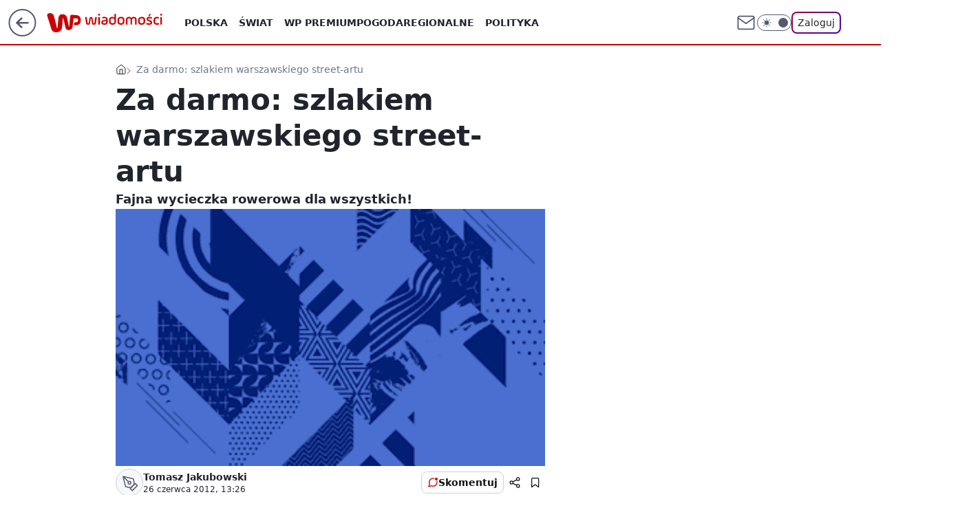

--- FILE ---
content_type: text/css; charset=utf-8
request_url: https://wiadomosci.wp.pl/aGVtZS5jTiY3FixgGhFDM3ROeDBFAj4gORI_IRdGQxh0TngMajU-GAkrBQxqNT4YCSsFDGo1PhgJKwUMajU-GAkrBQxqNT4YCSsFDGo1PhgJKwUMajU-GAkrBQxqNT4YCSsFDGo1PhgJKwUMajU-GAkrBQxqNT4YCSsFDGo1PhgJKwUMajU-GAkrBQxqNT4YCSsFDGo1PhgJKwUMajU-GAkrBQxqNT4YCSsFDGo1PhgJKwUMajU-GAkrBQxqNT4YCSsFDGo1PhgJKwUMajU-GAkrBQxqNT4YCSsFDGo1PhgJKwUMajU-GAkrBQxqNT4YCSsFDGo1PhgJKwUMajU-GAkrBQxqNT4YCSsFDGo1PhgJKwUMajU-GAkrBQxqNT4YCSsFDGo1PhgJKwUMajU-GAkrBQxqNT4YCSsFDGo1PhgJKwUMajU-GAkrBQxqNT4YCSsFDGo1PhgJKwUMajU-GAkrBQxqNT4YCSsFDGo1PhgJKwUMajU-GAkrBQxqNT4YCSsFDGo1PhgJKwUMajU-GAkrBQxqNT4YCSsFDGo1PhgJKwUMajU-GAkrBQxqNT4YCSsFDGo1PhgJKwUMajU-GAkrBQxqNT4YCSsFDGo1PhgJKwUMajU-GAkrBQxqNT4YCSsFDGo1PhgJKwUMajU-GAkrBQxqNT4YCSsFDGo1PhgJKwUMajU-GAkrBQxqNT4YCSsFDGo1PhgJKwUMajU-GAkrBQxqNT4YCSsFDGo1PhgJKwUMajU-GAkrBQxqNT4YCSsFDGo1PhgJKwUMajU-GAkrBQxqNT4YCSsFDGo1PhgJKwUMajU-GAkrBQxqNT4YCSsFDGo1PhgJKwUMakhNZSNWYHEaGg1pIQR0JFwLBSg7GykwXEUTIjoROyBQRRd2eEFsZhtaTjM-ETc2GwkSNHQJ
body_size: -210
content:
body.dark{--color-brand:#f24b4b;--color-brand-rgba:rgba(242,75,75,.25);--color-brand-lightened:#f24b4b;--wp-drastic-accent-color:#f24b4b;--color-logo:#f24b4b;--wp-consent-color:#f24b4b;--wp-comments-banner-background:var(--color-neutral-900);--wp-comments-banner-button-background:var(--color-tomato-800);--wp-comment-background:var(--color-neutral-800);--wp-comment-background-auth:#47232e;--wp-comment-button-hover-auth:var(--color-tomato-800);--wp-back-button-background:var(--color-brand);--wp-back-button-icon-color:var(--color-neutral-white)}body{--color-brand:#c00;--color-brand-link:#4c7ce9;--color-brand-rgba:rgba(204,0,0,.25);--color-brand-lightened:#c00;--color-brand-inverse:#fff;--wp-drastic-accent-color:#c00;--color-logo:#c00;--logo-height:32px;--logo-width:168px;--wp-consent-color:#c00;--wp-comments-banner-background:var(--color-neutral-white);--wp-comments-banner-button-background:var(--color-tomato-500);--wp-comments-banner-spark:#ffc500;--wp-comment-background:var(--color-neutral-white);--wp-comment-background-auth:#fff8f8;--wp-comment-button-hover-auth:var(--color-tomato-100)}.wp-comments-comment-container[data-auth=true],.wp-comments-comment-container[data-top=true]:not([data-auth]){--wp-comments-button-text-hover:var(--wp-comment-button-hover-auth);--wp-comments-bg-3:var(--wp-comment-button-hover-auth);position:-webkit-sticky;position:sticky}.wp-comments-comment-container[data-auth=true]:before,.wp-comments-comment-container[data-top=true]:not([data-auth]):before{background-color:var(--wp-comment-background-auth)}

--- FILE ---
content_type: application/javascript
request_url: https://rek.www.wp.pl/gaf.js?rv=2&sn=wiadomosci&pvid=356821a76ae4dd1d1b57&rekids=234730&tVersion=A&phtml=wiadomosci.wp.pl%2Fwarszawa%2Fza-darmo-szlakiem-warszawskiego-street-artu-6178441174644865a&abtest=adtech%7CPRGM-1047%7CA%3Badtech%7CPU-335%7CA%3Badtech%7CPRG-3468%7CB%3Badtech%7CPRGM-1036%7CB%3Badtech%7CFP-76%7CA%3Badtech%7CPRGM-1356%7CA%3Badtech%7CPRGM-1610%7CA%3Badtech%7CPRGM-1419%7CA%3Badtech%7CPRGM-1589%7CA%3Badtech%7CPRGM-1576%7CC%3Badtech%7CPRGM-1443%7CA%3Badtech%7CPRGM-1587%7CD%3Badtech%7CPRGM-1615%7CA%3Badtech%7CPRGM-1215%7CC&PWA_adbd=0&darkmode=0&highLayout=0&layout=wide&navType=navigate&cdl=0&ctype=article&ciab=IAB19%2CIAB-v3-58%2CIAB-v3-155%2CIAB3-11%2CIAB3-1%2CIAB1&cid=6178441174644865&csystem=ncr&cdate=2012-06-26&REKtagi=wycieczka%3Bza_darmo%3Browery%3Bmuzeum_sztuki_nowoczesnej%3Bpanska&vw=1280&vh=720&p1=0&spin=uqpntgol&bcv=2
body_size: 17992
content:
uqpntgol({"spin":"uqpntgol","bunch":234730,"context":{"dsa":false,"minor":false,"bidRequestId":"af236e36-3bc5-46e0-bb55-c837b83a5ce1","maConfig":{"timestamp":"2026-01-26T13:24:12.920Z"},"dfpConfig":{"timestamp":"2026-01-27T12:47:42.398Z"},"sda":[],"targeting":{"client":{},"server":{},"query":{"PWA_adbd":"0","REKtagi":"wycieczka;za_darmo;rowery;muzeum_sztuki_nowoczesnej;panska","abtest":"adtech|PRGM-1047|A;adtech|PU-335|A;adtech|PRG-3468|B;adtech|PRGM-1036|B;adtech|FP-76|A;adtech|PRGM-1356|A;adtech|PRGM-1610|A;adtech|PRGM-1419|A;adtech|PRGM-1589|A;adtech|PRGM-1576|C;adtech|PRGM-1443|A;adtech|PRGM-1587|D;adtech|PRGM-1615|A;adtech|PRGM-1215|C","bcv":"2","cdate":"2012-06-26","cdl":"0","ciab":"IAB19,IAB-v3-58,IAB-v3-155,IAB3-11,IAB3-1,IAB1","cid":"6178441174644865","csystem":"ncr","ctype":"article","darkmode":"0","highLayout":"0","layout":"wide","navType":"navigate","p1":"0","phtml":"wiadomosci.wp.pl/warszawa/za-darmo-szlakiem-warszawskiego-street-artu-6178441174644865a","pvid":"356821a76ae4dd1d1b57","rekids":"234730","rv":"2","sn":"wiadomosci","spin":"uqpntgol","tVersion":"A","vh":"720","vw":"1280"}},"directOnly":0,"geo":{"country":"840","region":"","city":""},"statid":"","mlId":"","rshsd":"4","isRobot":false,"curr":{"EUR":4.2072,"USD":3.5189,"CHF":4.583,"GBP":4.8574},"rv":"2","status":{"advf":2,"ma":2,"ma_ads-bidder":2,"ma_cpv-bidder":2,"ma_high-cpm-bidder":2}},"slots":{"10":{"delivered":"","campaign":null,"dfpConfig":null},"11":{"delivered":"1","campaign":{"id":"189560","adm":{"bunch":"234730","creations":[{"height":250,"showLabel":true,"src":"https://mamc.wpcdn.pl/189560/1769673989801/MSW_300x250.jpg","trackers":{"click":[""],"cview":["//ma.wp.pl/ma.gif?clid=0cc655b412444091fb8190f140853492\u0026SN=wiadomosci\u0026pvid=356821a76ae4dd1d1b57\u0026action=cvimp\u0026pg=wiadomosci.wp.pl\u0026par=bidReqID%3Daf236e36-3bc5-46e0-bb55-c837b83a5ce1%26ip%3DI63M5ufcjHMNMTxQ0N7d32pxaHgRIRKFA1XZTVXd-eg%26source%3DTG%26is_adblock%3D0%26pvid%3D356821a76ae4dd1d1b57%26emission%3D3047670%26hBudgetRate%3DEHKPSVY%26contentID%3D6178441174644865%26rekid%3D234730%26slotSizeWxH%3D300x250%26test%3D0%26seatID%3D0cc655b412444091fb8190f140853492%26client_id%3D30433%26iabPageCategories%3D%26is_robot%3D0%26hBidPrice%3DEHKPSVY%26medium%3Ddisplay%26targetDomain%3Dproszynski.pl%26ttl%3D1769831406%26partnerID%3D%26ssp%3Dwp.pl%26device%3DPERSONAL_COMPUTER%26domain%3Dwiadomosci.wp.pl%26workfID%3D189560%26order%3D267129%26editedTimestamp%3D1769674033%26sn%3Dwiadomosci%26bidTimestamp%3D1769745006%26utility%3DpCsmbHU54MenPI-H-3hgTM_LrScIqkf81S7ncEk2QpJTAgcFgk3M_lrTz6M1JNGc%26conversionValue%3D0%26publisherID%3D308%26slotID%3D011%26creationID%3D1481617%26cur%3DPLN%26seatFee%3DvwRudbFrApGdqIBnwrU4FyaO6EQJwMLg3fRV-ySoEP8%26tpID%3D1408766%26inver%3D2%26billing%3Dcpv%26org_id%3D25%26pricingModel%3DvXB51b1ZTSKUldiMdyErSlkbsGDC4TPZMZB7R3VNxsg%26iabSiteCategories%3D%26bidderID%3D11%26isDev%3Dfalse%26userID%3D__UNKNOWN_TELL_US__%26geo%3D840%253B%253B%26platform%3D8"],"impression":["//ma.wp.pl/ma.gif?clid=0cc655b412444091fb8190f140853492\u0026SN=wiadomosci\u0026pvid=356821a76ae4dd1d1b57\u0026action=delivery\u0026pg=wiadomosci.wp.pl\u0026par=slotID%3D011%26creationID%3D1481617%26cur%3DPLN%26seatFee%3DvwRudbFrApGdqIBnwrU4FyaO6EQJwMLg3fRV-ySoEP8%26tpID%3D1408766%26inver%3D2%26billing%3Dcpv%26org_id%3D25%26pricingModel%3DvXB51b1ZTSKUldiMdyErSlkbsGDC4TPZMZB7R3VNxsg%26iabSiteCategories%3D%26bidderID%3D11%26isDev%3Dfalse%26userID%3D__UNKNOWN_TELL_US__%26geo%3D840%253B%253B%26platform%3D8%26bidReqID%3Daf236e36-3bc5-46e0-bb55-c837b83a5ce1%26ip%3DI63M5ufcjHMNMTxQ0N7d32pxaHgRIRKFA1XZTVXd-eg%26source%3DTG%26is_adblock%3D0%26pvid%3D356821a76ae4dd1d1b57%26emission%3D3047670%26hBudgetRate%3DEHKPSVY%26contentID%3D6178441174644865%26rekid%3D234730%26slotSizeWxH%3D300x250%26test%3D0%26seatID%3D0cc655b412444091fb8190f140853492%26client_id%3D30433%26iabPageCategories%3D%26is_robot%3D0%26hBidPrice%3DEHKPSVY%26medium%3Ddisplay%26targetDomain%3Dproszynski.pl%26ttl%3D1769831406%26partnerID%3D%26ssp%3Dwp.pl%26device%3DPERSONAL_COMPUTER%26domain%3Dwiadomosci.wp.pl%26workfID%3D189560%26order%3D267129%26editedTimestamp%3D1769674033%26sn%3Dwiadomosci%26bidTimestamp%3D1769745006%26utility%3DpCsmbHU54MenPI-H-3hgTM_LrScIqkf81S7ncEk2QpJTAgcFgk3M_lrTz6M1JNGc%26conversionValue%3D0%26publisherID%3D308"],"view":["//ma.wp.pl/ma.gif?clid=0cc655b412444091fb8190f140853492\u0026SN=wiadomosci\u0026pvid=356821a76ae4dd1d1b57\u0026action=view\u0026pg=wiadomosci.wp.pl\u0026par=tpID%3D1408766%26inver%3D2%26billing%3Dcpv%26org_id%3D25%26pricingModel%3DvXB51b1ZTSKUldiMdyErSlkbsGDC4TPZMZB7R3VNxsg%26iabSiteCategories%3D%26bidderID%3D11%26isDev%3Dfalse%26userID%3D__UNKNOWN_TELL_US__%26geo%3D840%253B%253B%26platform%3D8%26bidReqID%3Daf236e36-3bc5-46e0-bb55-c837b83a5ce1%26ip%3DI63M5ufcjHMNMTxQ0N7d32pxaHgRIRKFA1XZTVXd-eg%26source%3DTG%26is_adblock%3D0%26pvid%3D356821a76ae4dd1d1b57%26emission%3D3047670%26hBudgetRate%3DEHKPSVY%26contentID%3D6178441174644865%26rekid%3D234730%26slotSizeWxH%3D300x250%26test%3D0%26seatID%3D0cc655b412444091fb8190f140853492%26client_id%3D30433%26iabPageCategories%3D%26is_robot%3D0%26hBidPrice%3DEHKPSVY%26medium%3Ddisplay%26targetDomain%3Dproszynski.pl%26ttl%3D1769831406%26partnerID%3D%26ssp%3Dwp.pl%26device%3DPERSONAL_COMPUTER%26domain%3Dwiadomosci.wp.pl%26workfID%3D189560%26order%3D267129%26editedTimestamp%3D1769674033%26sn%3Dwiadomosci%26bidTimestamp%3D1769745006%26utility%3DpCsmbHU54MenPI-H-3hgTM_LrScIqkf81S7ncEk2QpJTAgcFgk3M_lrTz6M1JNGc%26conversionValue%3D0%26publisherID%3D308%26slotID%3D011%26creationID%3D1481617%26cur%3DPLN%26seatFee%3DvwRudbFrApGdqIBnwrU4FyaO6EQJwMLg3fRV-ySoEP8"]},"transparentPlaceholder":false,"type":"image","url":"https://www.proszynski.pl/product/moj-sasiad-wrog-tom-1","width":300}],"redir":"https://ma.wp.pl/redirma?SN=wiadomosci\u0026pvid=356821a76ae4dd1d1b57\u0026par=is_adblock%3D0%26publisherID%3D308%26pricingModel%3DvXB51b1ZTSKUldiMdyErSlkbsGDC4TPZMZB7R3VNxsg%26sn%3Dwiadomosci%26slotID%3D011%26billing%3Dcpv%26isDev%3Dfalse%26bidReqID%3Daf236e36-3bc5-46e0-bb55-c837b83a5ce1%26emission%3D3047670%26tpID%3D1408766%26rekid%3D234730%26seatID%3D0cc655b412444091fb8190f140853492%26ttl%3D1769831406%26partnerID%3D%26ssp%3Dwp.pl%26editedTimestamp%3D1769674033%26bidTimestamp%3D1769745006%26creationID%3D1481617%26cur%3DPLN%26medium%3Ddisplay%26targetDomain%3Dproszynski.pl%26device%3DPERSONAL_COMPUTER%26conversionValue%3D0%26org_id%3D25%26iabSiteCategories%3D%26iabPageCategories%3D%26userID%3D__UNKNOWN_TELL_US__%26geo%3D840%253B%253B%26platform%3D8%26ip%3DI63M5ufcjHMNMTxQ0N7d32pxaHgRIRKFA1XZTVXd-eg%26hBudgetRate%3DEHKPSVY%26contentID%3D6178441174644865%26domain%3Dwiadomosci.wp.pl%26workfID%3D189560%26order%3D267129%26utility%3DpCsmbHU54MenPI-H-3hgTM_LrScIqkf81S7ncEk2QpJTAgcFgk3M_lrTz6M1JNGc%26source%3DTG%26pvid%3D356821a76ae4dd1d1b57%26slotSizeWxH%3D300x250%26client_id%3D30433%26hBidPrice%3DEHKPSVY%26inver%3D2%26seatFee%3DvwRudbFrApGdqIBnwrU4FyaO6EQJwMLg3fRV-ySoEP8%26test%3D0%26is_robot%3D0%26bidderID%3D11\u0026url=","slot":"11"},"creative":{"Id":"1481617","provider":"ma_cpv-bidder","roshash":"EHKN","height":250,"width":300,"touchpointId":"1408766","source":{"bidder":"cpv-bidder"}},"sellingModel":{"model":"CPM_INT"}},"dfpConfig":{"placement":"/89844762/Desktop_Wiadomosci.wp.pl_x11_art","roshash":"EILO","ceil":100,"sizes":[[336,280],[640,280],[300,250]],"namedSizes":["fluid"],"div":"div-gpt-ad-x11-art","targeting":{"DFPHASH":"AEHK","emptygaf":"0"},"gfp":"EILO"}},"12":{"delivered":"1","campaign":null,"dfpConfig":{"placement":"/89844762/Desktop_Wiadomosci.wp.pl_x12_art","roshash":"EILO","ceil":100,"sizes":[[336,280],[640,280],[300,250]],"namedSizes":["fluid"],"div":"div-gpt-ad-x12-art","targeting":{"DFPHASH":"AEHK","emptygaf":"0"},"gfp":"EILO"}},"13":{"lazy":1,"delivered":"1","campaign":{"id":"189255","adm":{"bunch":"234730","creations":[{"height":250,"showLabel":true,"src":"https://mamc.wpcdn.pl/189255/1769427402352/300x250egipt.jpg","trackers":{"click":[""],"cview":["//ma.wp.pl/ma.gif?clid=371fa43b00b88a0c702be1109a408644\u0026SN=wiadomosci\u0026pvid=356821a76ae4dd1d1b57\u0026action=cvimp\u0026pg=wiadomosci.wp.pl\u0026par=medium%3Ddisplay%26inver%3D2%26slotID%3D013%26billing%3Dcpv%26client_id%3D32932%26hBudgetRate%3DEHKNQTW%26conversionValue%3D0%26device%3DPERSONAL_COMPUTER%26publisherID%3D308%26source%3DTG%26geo%3D840%253B%253B%26bidTimestamp%3D1769745006%26ssp%3Dwp.pl%26userID%3D__UNKNOWN_TELL_US__%26slotSizeWxH%3D300x250%26seatID%3D371fa43b00b88a0c702be1109a408644%26pricingModel%3DFXlFUVcOwmaAmDyhS81l5tfHNfevxSpeWV06qqzDuq4%26iabPageCategories%3D%26is_adblock%3D0%26pvid%3D356821a76ae4dd1d1b57%26bidReqID%3Daf236e36-3bc5-46e0-bb55-c837b83a5ce1%26ip%3DEYfo44f5SlXQD-LymUTGjauCl7KrY29CxPiTXcV-2OU%26domain%3Dwiadomosci.wp.pl%26workfID%3D189255%26emission%3D3046212%26sn%3Dwiadomosci%26partnerID%3D%26bidderID%3D11%26utility%3DEjN1xLRHF6W5sMz4kqSrtfT1wiK8MrzPCMOHm8Uofu2rJjWked_xVoqS0tPh7Ci3%26rekid%3D234730%26creationID%3D1479427%26test%3D0%26order%3D266590%26editedTimestamp%3D1769427657%26iabSiteCategories%3D%26contentID%3D6178441174644865%26platform%3D8%26targetDomain%3Dwakacje.pl%26tpID%3D1407293%26org_id%3D25%26isDev%3Dfalse%26cur%3DPLN%26seatFee%3DIJNT76kIkv8x2IPoNzOkWJ4h4kDfoFuj3J78zQQWVm8%26ttl%3D1769831406%26is_robot%3D0%26hBidPrice%3DEHKNQTW"],"impression":["//ma.wp.pl/ma.gif?clid=371fa43b00b88a0c702be1109a408644\u0026SN=wiadomosci\u0026pvid=356821a76ae4dd1d1b57\u0026action=delivery\u0026pg=wiadomosci.wp.pl\u0026par=cur%3DPLN%26seatFee%3DIJNT76kIkv8x2IPoNzOkWJ4h4kDfoFuj3J78zQQWVm8%26ttl%3D1769831406%26is_robot%3D0%26hBidPrice%3DEHKNQTW%26medium%3Ddisplay%26inver%3D2%26slotID%3D013%26billing%3Dcpv%26client_id%3D32932%26hBudgetRate%3DEHKNQTW%26conversionValue%3D0%26device%3DPERSONAL_COMPUTER%26publisherID%3D308%26source%3DTG%26geo%3D840%253B%253B%26bidTimestamp%3D1769745006%26ssp%3Dwp.pl%26userID%3D__UNKNOWN_TELL_US__%26slotSizeWxH%3D300x250%26seatID%3D371fa43b00b88a0c702be1109a408644%26pricingModel%3DFXlFUVcOwmaAmDyhS81l5tfHNfevxSpeWV06qqzDuq4%26iabPageCategories%3D%26is_adblock%3D0%26pvid%3D356821a76ae4dd1d1b57%26bidReqID%3Daf236e36-3bc5-46e0-bb55-c837b83a5ce1%26ip%3DEYfo44f5SlXQD-LymUTGjauCl7KrY29CxPiTXcV-2OU%26domain%3Dwiadomosci.wp.pl%26workfID%3D189255%26emission%3D3046212%26sn%3Dwiadomosci%26partnerID%3D%26bidderID%3D11%26utility%3DEjN1xLRHF6W5sMz4kqSrtfT1wiK8MrzPCMOHm8Uofu2rJjWked_xVoqS0tPh7Ci3%26rekid%3D234730%26creationID%3D1479427%26test%3D0%26order%3D266590%26editedTimestamp%3D1769427657%26iabSiteCategories%3D%26contentID%3D6178441174644865%26platform%3D8%26targetDomain%3Dwakacje.pl%26tpID%3D1407293%26org_id%3D25%26isDev%3Dfalse"],"view":["//ma.wp.pl/ma.gif?clid=371fa43b00b88a0c702be1109a408644\u0026SN=wiadomosci\u0026pvid=356821a76ae4dd1d1b57\u0026action=view\u0026pg=wiadomosci.wp.pl\u0026par=is_adblock%3D0%26pvid%3D356821a76ae4dd1d1b57%26bidReqID%3Daf236e36-3bc5-46e0-bb55-c837b83a5ce1%26ip%3DEYfo44f5SlXQD-LymUTGjauCl7KrY29CxPiTXcV-2OU%26domain%3Dwiadomosci.wp.pl%26workfID%3D189255%26emission%3D3046212%26sn%3Dwiadomosci%26partnerID%3D%26bidderID%3D11%26utility%3DEjN1xLRHF6W5sMz4kqSrtfT1wiK8MrzPCMOHm8Uofu2rJjWked_xVoqS0tPh7Ci3%26rekid%3D234730%26creationID%3D1479427%26test%3D0%26order%3D266590%26editedTimestamp%3D1769427657%26iabSiteCategories%3D%26contentID%3D6178441174644865%26platform%3D8%26targetDomain%3Dwakacje.pl%26tpID%3D1407293%26org_id%3D25%26isDev%3Dfalse%26cur%3DPLN%26seatFee%3DIJNT76kIkv8x2IPoNzOkWJ4h4kDfoFuj3J78zQQWVm8%26ttl%3D1769831406%26is_robot%3D0%26hBidPrice%3DEHKNQTW%26medium%3Ddisplay%26inver%3D2%26slotID%3D013%26billing%3Dcpv%26client_id%3D32932%26hBudgetRate%3DEHKNQTW%26conversionValue%3D0%26device%3DPERSONAL_COMPUTER%26publisherID%3D308%26source%3DTG%26geo%3D840%253B%253B%26bidTimestamp%3D1769745006%26ssp%3Dwp.pl%26userID%3D__UNKNOWN_TELL_US__%26slotSizeWxH%3D300x250%26seatID%3D371fa43b00b88a0c702be1109a408644%26pricingModel%3DFXlFUVcOwmaAmDyhS81l5tfHNfevxSpeWV06qqzDuq4%26iabPageCategories%3D"]},"transparentPlaceholder":false,"type":"image","url":"https://www.wakacje.pl/lastminute/egipt/?samolotem,all-inclusive,3-gwiazdkowe,ocena-8,tanio,za-osobe\u0026utm_source=wppl\u0026utm_medium=autopromo\u0026utm_campaign=egipt26\u0026utm_content=300x250egipt26","width":300}],"redir":"https://ma.wp.pl/redirma?SN=wiadomosci\u0026pvid=356821a76ae4dd1d1b57\u0026par=pvid%3D356821a76ae4dd1d1b57%26ip%3DEYfo44f5SlXQD-LymUTGjauCl7KrY29CxPiTXcV-2OU%26rekid%3D234730%26is_robot%3D0%26slotID%3D013%26conversionValue%3D0%26userID%3D__UNKNOWN_TELL_US__%26sn%3Dwiadomosci%26editedTimestamp%3D1769427657%26iabSiteCategories%3D%26platform%3D8%26org_id%3D25%26isDev%3Dfalse%26publisherID%3D308%26seatID%3D371fa43b00b88a0c702be1109a408644%26partnerID%3D%26utility%3DEjN1xLRHF6W5sMz4kqSrtfT1wiK8MrzPCMOHm8Uofu2rJjWked_xVoqS0tPh7Ci3%26ttl%3D1769831406%26hBidPrice%3DEHKNQTW%26device%3DPERSONAL_COMPUTER%26bidTimestamp%3D1769745006%26domain%3Dwiadomosci.wp.pl%26creationID%3D1479427%26targetDomain%3Dwakacje.pl%26tpID%3D1407293%26billing%3Dcpv%26hBudgetRate%3DEHKNQTW%26geo%3D840%253B%253B%26ssp%3Dwp.pl%26workfID%3D189255%26test%3D0%26seatFee%3DIJNT76kIkv8x2IPoNzOkWJ4h4kDfoFuj3J78zQQWVm8%26medium%3Ddisplay%26client_id%3D32932%26bidReqID%3Daf236e36-3bc5-46e0-bb55-c837b83a5ce1%26emission%3D3046212%26inver%3D2%26iabPageCategories%3D%26contentID%3D6178441174644865%26cur%3DPLN%26source%3DTG%26slotSizeWxH%3D300x250%26is_adblock%3D0%26bidderID%3D11%26order%3D266590%26pricingModel%3DFXlFUVcOwmaAmDyhS81l5tfHNfevxSpeWV06qqzDuq4\u0026url=","slot":"13"},"creative":{"Id":"1479427","provider":"ma_cpv-bidder","roshash":"EHKN","height":250,"width":300,"touchpointId":"1407293","source":{"bidder":"cpv-bidder"}},"sellingModel":{"model":"CPM_INT"}},"dfpConfig":{"placement":"/89844762/Desktop_Wiadomosci.wp.pl_x13_art","roshash":"EILO","ceil":100,"sizes":[[336,280],[640,280],[300,250]],"namedSizes":["fluid"],"div":"div-gpt-ad-x13-art","targeting":{"DFPHASH":"AEHK","emptygaf":"0"},"gfp":"EILO"}},"14":{"lazy":1,"delivered":"1","campaign":{"id":"189264","adm":{"bunch":"234730","creations":[{"height":250,"showLabel":true,"src":"https://mamc.wpcdn.pl/189264/1769427862067/Lato__300x250.jpg","trackers":{"click":[""],"cview":["//ma.wp.pl/ma.gif?clid=36d4f1d950aab392a9c26b186b340e10\u0026SN=wiadomosci\u0026pvid=356821a76ae4dd1d1b57\u0026action=cvimp\u0026pg=wiadomosci.wp.pl\u0026par=workfID%3D189264%26tpID%3D1407313%26ssp%3Dwp.pl%26creationID%3D1479442%26targetDomain%3Dwakacje.pl%26editedTimestamp%3D1769427910%26bidTimestamp%3D1769745006%26partnerID%3D%26conversionValue%3D0%26bidReqID%3Daf236e36-3bc5-46e0-bb55-c837b83a5ce1%26publisherID%3D308%26seatFee%3D3bwk-oDqdqAHewuw6FFodbFqxmGLuJZjEPOk_EIXcNA%26seatID%3D36d4f1d950aab392a9c26b186b340e10%26client_id%3D32932%26sn%3Dwiadomosci%26utility%3DWdqhqAElmgHNKKIlyML-ldLJ2AOKV_2RIuRGcBvG0o_1jkin9ExYvj4zynjvkeDH%26inver%3D2%26ip%3D8Oznxo7xD7XNCj3Sz8Pgt0nPez-YlnYKGEsNuRHzwas%26iabSiteCategories%3D%26hBudgetRate%3DEHKNQTW%26bidderID%3D11%26rekid%3D234730%26test%3D0%26medium%3Ddisplay%26platform%3D8%26device%3DPERSONAL_COMPUTER%26userID%3D__UNKNOWN_TELL_US__%26cur%3DPLN%26billing%3Dcpv%26order%3D266577%26geo%3D840%253B%253B%26domain%3Dwiadomosci.wp.pl%26org_id%3D25%26pricingModel%3DSfoqG9M3DIwRAkqZiQS0FwSq3xNT8Km7FECd_rzfT0A%26iabPageCategories%3D%26is_adblock%3D0%26pvid%3D356821a76ae4dd1d1b57%26hBidPrice%3DEHKNQTW%26isDev%3Dfalse%26slotID%3D014%26slotSizeWxH%3D300x250%26emission%3D3046174%26source%3DTG%26ttl%3D1769831406%26is_robot%3D0%26contentID%3D6178441174644865"],"impression":["//ma.wp.pl/ma.gif?clid=36d4f1d950aab392a9c26b186b340e10\u0026SN=wiadomosci\u0026pvid=356821a76ae4dd1d1b57\u0026action=delivery\u0026pg=wiadomosci.wp.pl\u0026par=is_adblock%3D0%26pvid%3D356821a76ae4dd1d1b57%26hBidPrice%3DEHKNQTW%26isDev%3Dfalse%26slotID%3D014%26slotSizeWxH%3D300x250%26emission%3D3046174%26source%3DTG%26ttl%3D1769831406%26is_robot%3D0%26contentID%3D6178441174644865%26workfID%3D189264%26tpID%3D1407313%26ssp%3Dwp.pl%26creationID%3D1479442%26targetDomain%3Dwakacje.pl%26editedTimestamp%3D1769427910%26bidTimestamp%3D1769745006%26partnerID%3D%26conversionValue%3D0%26bidReqID%3Daf236e36-3bc5-46e0-bb55-c837b83a5ce1%26publisherID%3D308%26seatFee%3D3bwk-oDqdqAHewuw6FFodbFqxmGLuJZjEPOk_EIXcNA%26seatID%3D36d4f1d950aab392a9c26b186b340e10%26client_id%3D32932%26sn%3Dwiadomosci%26utility%3DWdqhqAElmgHNKKIlyML-ldLJ2AOKV_2RIuRGcBvG0o_1jkin9ExYvj4zynjvkeDH%26inver%3D2%26ip%3D8Oznxo7xD7XNCj3Sz8Pgt0nPez-YlnYKGEsNuRHzwas%26iabSiteCategories%3D%26hBudgetRate%3DEHKNQTW%26bidderID%3D11%26rekid%3D234730%26test%3D0%26medium%3Ddisplay%26platform%3D8%26device%3DPERSONAL_COMPUTER%26userID%3D__UNKNOWN_TELL_US__%26cur%3DPLN%26billing%3Dcpv%26order%3D266577%26geo%3D840%253B%253B%26domain%3Dwiadomosci.wp.pl%26org_id%3D25%26pricingModel%3DSfoqG9M3DIwRAkqZiQS0FwSq3xNT8Km7FECd_rzfT0A%26iabPageCategories%3D"],"view":["//ma.wp.pl/ma.gif?clid=36d4f1d950aab392a9c26b186b340e10\u0026SN=wiadomosci\u0026pvid=356821a76ae4dd1d1b57\u0026action=view\u0026pg=wiadomosci.wp.pl\u0026par=org_id%3D25%26pricingModel%3DSfoqG9M3DIwRAkqZiQS0FwSq3xNT8Km7FECd_rzfT0A%26iabPageCategories%3D%26is_adblock%3D0%26pvid%3D356821a76ae4dd1d1b57%26hBidPrice%3DEHKNQTW%26isDev%3Dfalse%26slotID%3D014%26slotSizeWxH%3D300x250%26emission%3D3046174%26source%3DTG%26ttl%3D1769831406%26is_robot%3D0%26contentID%3D6178441174644865%26workfID%3D189264%26tpID%3D1407313%26ssp%3Dwp.pl%26creationID%3D1479442%26targetDomain%3Dwakacje.pl%26editedTimestamp%3D1769427910%26bidTimestamp%3D1769745006%26partnerID%3D%26conversionValue%3D0%26bidReqID%3Daf236e36-3bc5-46e0-bb55-c837b83a5ce1%26publisherID%3D308%26seatFee%3D3bwk-oDqdqAHewuw6FFodbFqxmGLuJZjEPOk_EIXcNA%26seatID%3D36d4f1d950aab392a9c26b186b340e10%26client_id%3D32932%26sn%3Dwiadomosci%26utility%3DWdqhqAElmgHNKKIlyML-ldLJ2AOKV_2RIuRGcBvG0o_1jkin9ExYvj4zynjvkeDH%26inver%3D2%26ip%3D8Oznxo7xD7XNCj3Sz8Pgt0nPez-YlnYKGEsNuRHzwas%26iabSiteCategories%3D%26hBudgetRate%3DEHKNQTW%26bidderID%3D11%26rekid%3D234730%26test%3D0%26medium%3Ddisplay%26platform%3D8%26device%3DPERSONAL_COMPUTER%26userID%3D__UNKNOWN_TELL_US__%26cur%3DPLN%26billing%3Dcpv%26order%3D266577%26geo%3D840%253B%253B%26domain%3Dwiadomosci.wp.pl"]},"transparentPlaceholder":false,"type":"image","url":"https://www.wakacje.pl/wczasy/?firstminute,samolotem,all-inclusive,ocena-8,anex-tour-poland,tanio,za-osobe\u0026utm_source=wppl\u0026utm_medium=autopromo\u0026utm_campaign=turcja26\u0026utm_content=300x250turcja26","width":300}],"redir":"https://ma.wp.pl/redirma?SN=wiadomosci\u0026pvid=356821a76ae4dd1d1b57\u0026par=ssp%3Dwp.pl%26editedTimestamp%3D1769427910%26bidTimestamp%3D1769745006%26utility%3DWdqhqAElmgHNKKIlyML-ldLJ2AOKV_2RIuRGcBvG0o_1jkin9ExYvj4zynjvkeDH%26iabSiteCategories%3D%26test%3D0%26creationID%3D1479442%26conversionValue%3D0%26seatID%3D36d4f1d950aab392a9c26b186b340e10%26inver%3D2%26ip%3D8Oznxo7xD7XNCj3Sz8Pgt0nPez-YlnYKGEsNuRHzwas%26device%3DPERSONAL_COMPUTER%26order%3D266577%26hBidPrice%3DEHKNQTW%26userID%3D__UNKNOWN_TELL_US__%26slotID%3D014%26source%3DTG%26is_robot%3D0%26tpID%3D1407313%26partnerID%3D%26sn%3Dwiadomosci%26hBudgetRate%3DEHKNQTW%26domain%3Dwiadomosci.wp.pl%26workfID%3D189264%26targetDomain%3Dwakacje.pl%26publisherID%3D308%26bidderID%3D11%26rekid%3D234730%26cur%3DPLN%26geo%3D840%253B%253B%26pricingModel%3DSfoqG9M3DIwRAkqZiQS0FwSq3xNT8Km7FECd_rzfT0A%26contentID%3D6178441174644865%26seatFee%3D3bwk-oDqdqAHewuw6FFodbFqxmGLuJZjEPOk_EIXcNA%26client_id%3D32932%26medium%3Ddisplay%26platform%3D8%26billing%3Dcpv%26org_id%3D25%26is_adblock%3D0%26iabPageCategories%3D%26pvid%3D356821a76ae4dd1d1b57%26isDev%3Dfalse%26slotSizeWxH%3D300x250%26ttl%3D1769831406%26bidReqID%3Daf236e36-3bc5-46e0-bb55-c837b83a5ce1%26emission%3D3046174\u0026url=","slot":"14"},"creative":{"Id":"1479442","provider":"ma_cpv-bidder","roshash":"EHKN","height":250,"width":300,"touchpointId":"1407313","source":{"bidder":"cpv-bidder"}},"sellingModel":{"model":"CPM_INT"}},"dfpConfig":{"placement":"/89844762/Desktop_Wiadomosci.wp.pl_x14_art","roshash":"EILO","ceil":100,"sizes":[[336,280],[640,280],[300,250]],"namedSizes":["fluid"],"div":"div-gpt-ad-x14-art","targeting":{"DFPHASH":"AEHK","emptygaf":"0"},"gfp":"EILO"}},"15":{"delivered":"1","campaign":null,"dfpConfig":{"placement":"/89844762/Desktop_Wiadomosci.wp.pl_x15_art","roshash":"EILO","ceil":100,"sizes":[[728,90],[970,300],[950,90],[980,120],[980,90],[970,150],[970,90],[970,250],[930,180],[950,200],[750,100],[970,66],[750,200],[960,90],[970,100],[750,300],[970,200],[950,300]],"namedSizes":["fluid"],"div":"div-gpt-ad-x15-art","targeting":{"DFPHASH":"AEHK","emptygaf":"0"},"gfp":"EILO"}},"16":{"lazy":1,"delivered":"1","campaign":{"id":"189583","adm":{"bunch":"234730","creations":[{"border":"1px solid grey","height":200,"showLabel":true,"src":"https://mamc.wpcdn.pl/189583/1769682600449/DC_750x200.jpg","trackers":{"click":[""],"cview":["//ma.wp.pl/ma.gif?clid=0cc655b412444091fb8190f140853492\u0026SN=wiadomosci\u0026pvid=356821a76ae4dd1d1b57\u0026action=cvimp\u0026pg=wiadomosci.wp.pl\u0026par=is_robot%3D0%26sn%3Dwiadomosci%26bidTimestamp%3D1769745006%26slotID%3D016%26ttl%3D1769831406%26bidReqID%3Daf236e36-3bc5-46e0-bb55-c837b83a5ce1%26rekid%3D234730%26targetDomain%3Dlivenation.pl%26client_id%3D31455%26org_id%3D25%26iabSiteCategories%3D%26hBidPrice%3DFPclasvFJUdm%26partnerID%3D%26platform%3D8%26ssp%3Dwp.pl%26ip%3DumTu8z0MlMoulLlZ5Vo_qzBF_ZwF2qSvAq-fu0ldglI%26domain%3Dwiadomosci.wp.pl%26order%3D267135%26bidderID%3D11%26conversionValue%3D0%26workfID%3D189583%26seatFee%3DPoiqSHObGhUbbQdW-xZxuB-3deJWp_p81fYVywD-XCQ%26hBudgetRate%3DEHKQTWZ%26isDev%3Dfalse%26publisherID%3D308%26emission%3D3047682%26iabPageCategories%3D%26is_adblock%3D0%26pvid%3D356821a76ae4dd1d1b57%26utility%3DtVCAFd_b0T1Qt47YNxShZzIgLLf3MBVEHo6_PxdHwvS0q1SFb03WHUiO3L4b8rwz%26cur%3DPLN%26tpID%3D1408869%26pricingModel%3DXjnG0bjq_3HRTM_mL8KsIrwW1lcZTzSAHB_ivSrT8mc%26geo%3D840%253B%253B%26contentID%3D6178441174644865%26medium%3Ddisplay%26device%3DPERSONAL_COMPUTER%26creationID%3D1481907%26test%3D0%26seatID%3D0cc655b412444091fb8190f140853492%26source%3DTG%26editedTimestamp%3D1769682663%26userID%3D__UNKNOWN_TELL_US__%26inver%3D2%26slotSizeWxH%3D750x200%26billing%3Dcpv"],"impression":["//ma.wp.pl/ma.gif?clid=0cc655b412444091fb8190f140853492\u0026SN=wiadomosci\u0026pvid=356821a76ae4dd1d1b57\u0026action=delivery\u0026pg=wiadomosci.wp.pl\u0026par=seatID%3D0cc655b412444091fb8190f140853492%26source%3DTG%26editedTimestamp%3D1769682663%26userID%3D__UNKNOWN_TELL_US__%26inver%3D2%26slotSizeWxH%3D750x200%26billing%3Dcpv%26is_robot%3D0%26sn%3Dwiadomosci%26bidTimestamp%3D1769745006%26slotID%3D016%26ttl%3D1769831406%26bidReqID%3Daf236e36-3bc5-46e0-bb55-c837b83a5ce1%26rekid%3D234730%26targetDomain%3Dlivenation.pl%26client_id%3D31455%26org_id%3D25%26iabSiteCategories%3D%26hBidPrice%3DFPclasvFJUdm%26partnerID%3D%26platform%3D8%26ssp%3Dwp.pl%26ip%3DumTu8z0MlMoulLlZ5Vo_qzBF_ZwF2qSvAq-fu0ldglI%26domain%3Dwiadomosci.wp.pl%26order%3D267135%26bidderID%3D11%26conversionValue%3D0%26workfID%3D189583%26seatFee%3DPoiqSHObGhUbbQdW-xZxuB-3deJWp_p81fYVywD-XCQ%26hBudgetRate%3DEHKQTWZ%26isDev%3Dfalse%26publisherID%3D308%26emission%3D3047682%26iabPageCategories%3D%26is_adblock%3D0%26pvid%3D356821a76ae4dd1d1b57%26utility%3DtVCAFd_b0T1Qt47YNxShZzIgLLf3MBVEHo6_PxdHwvS0q1SFb03WHUiO3L4b8rwz%26cur%3DPLN%26tpID%3D1408869%26pricingModel%3DXjnG0bjq_3HRTM_mL8KsIrwW1lcZTzSAHB_ivSrT8mc%26geo%3D840%253B%253B%26contentID%3D6178441174644865%26medium%3Ddisplay%26device%3DPERSONAL_COMPUTER%26creationID%3D1481907%26test%3D0"],"view":["//ma.wp.pl/ma.gif?clid=0cc655b412444091fb8190f140853492\u0026SN=wiadomosci\u0026pvid=356821a76ae4dd1d1b57\u0026action=view\u0026pg=wiadomosci.wp.pl\u0026par=editedTimestamp%3D1769682663%26userID%3D__UNKNOWN_TELL_US__%26inver%3D2%26slotSizeWxH%3D750x200%26billing%3Dcpv%26is_robot%3D0%26sn%3Dwiadomosci%26bidTimestamp%3D1769745006%26slotID%3D016%26ttl%3D1769831406%26bidReqID%3Daf236e36-3bc5-46e0-bb55-c837b83a5ce1%26rekid%3D234730%26targetDomain%3Dlivenation.pl%26client_id%3D31455%26org_id%3D25%26iabSiteCategories%3D%26hBidPrice%3DFPclasvFJUdm%26partnerID%3D%26platform%3D8%26ssp%3Dwp.pl%26ip%3DumTu8z0MlMoulLlZ5Vo_qzBF_ZwF2qSvAq-fu0ldglI%26domain%3Dwiadomosci.wp.pl%26order%3D267135%26bidderID%3D11%26conversionValue%3D0%26workfID%3D189583%26seatFee%3DPoiqSHObGhUbbQdW-xZxuB-3deJWp_p81fYVywD-XCQ%26hBudgetRate%3DEHKQTWZ%26isDev%3Dfalse%26publisherID%3D308%26emission%3D3047682%26iabPageCategories%3D%26is_adblock%3D0%26pvid%3D356821a76ae4dd1d1b57%26utility%3DtVCAFd_b0T1Qt47YNxShZzIgLLf3MBVEHo6_PxdHwvS0q1SFb03WHUiO3L4b8rwz%26cur%3DPLN%26tpID%3D1408869%26pricingModel%3DXjnG0bjq_3HRTM_mL8KsIrwW1lcZTzSAHB_ivSrT8mc%26geo%3D840%253B%253B%26contentID%3D6178441174644865%26medium%3Ddisplay%26device%3DPERSONAL_COMPUTER%26creationID%3D1481907%26test%3D0%26seatID%3D0cc655b412444091fb8190f140853492%26source%3DTG"]},"transparentPlaceholder":false,"type":"image","url":"https://www.livenation.pl/doja-cat-tickets-adp570313","width":750}],"redir":"https://ma.wp.pl/redirma?SN=wiadomosci\u0026pvid=356821a76ae4dd1d1b57\u0026par=iabSiteCategories%3D%26domain%3Dwiadomosci.wp.pl%26order%3D267135%26sn%3Dwiadomosci%26slotID%3D016%26ip%3DumTu8z0MlMoulLlZ5Vo_qzBF_ZwF2qSvAq-fu0ldglI%26seatFee%3DPoiqSHObGhUbbQdW-xZxuB-3deJWp_p81fYVywD-XCQ%26publisherID%3D308%26medium%3Ddisplay%26seatID%3D0cc655b412444091fb8190f140853492%26bidTimestamp%3D1769745006%26ttl%3D1769831406%26partnerID%3D%26platform%3D8%26is_adblock%3D0%26editedTimestamp%3D1769682663%26inver%3D2%26geo%3D840%253B%253B%26device%3DPERSONAL_COMPUTER%26test%3D0%26targetDomain%3Dlivenation.pl%26conversionValue%3D0%26emission%3D3047682%26userID%3D__UNKNOWN_TELL_US__%26slotSizeWxH%3D750x200%26org_id%3D25%26hBidPrice%3DFPclasvFJUdm%26iabPageCategories%3D%26contentID%3D6178441174644865%26source%3DTG%26cur%3DPLN%26tpID%3D1408869%26rekid%3D234730%26bidderID%3D11%26hBudgetRate%3DEHKQTWZ%26pvid%3D356821a76ae4dd1d1b57%26pricingModel%3DXjnG0bjq_3HRTM_mL8KsIrwW1lcZTzSAHB_ivSrT8mc%26creationID%3D1481907%26bidReqID%3Daf236e36-3bc5-46e0-bb55-c837b83a5ce1%26client_id%3D31455%26ssp%3Dwp.pl%26workfID%3D189583%26isDev%3Dfalse%26utility%3DtVCAFd_b0T1Qt47YNxShZzIgLLf3MBVEHo6_PxdHwvS0q1SFb03WHUiO3L4b8rwz%26billing%3Dcpv%26is_robot%3D0\u0026url=","slot":"16"},"creative":{"Id":"1481907","provider":"ma_cpv-bidder","roshash":"EHKN","height":200,"width":750,"touchpointId":"1408869","source":{"bidder":"cpv-bidder"}},"sellingModel":{"model":"CPV_INT"}},"dfpConfig":{"placement":"/89844762/Desktop_Wiadomosci.wp.pl_x16","roshash":"EILO","ceil":100,"sizes":[[728,90],[970,300],[950,90],[980,120],[980,90],[970,150],[970,90],[970,250],[930,180],[950,200],[750,100],[970,66],[750,200],[960,90],[970,100],[750,300],[970,200],[950,300]],"namedSizes":["fluid"],"div":"div-gpt-ad-x16","targeting":{"DFPHASH":"AEHK","emptygaf":"0"},"gfp":"EILO"}},"17":{"lazy":1,"delivered":"1","campaign":{"id":"189586","adm":{"bunch":"234730","creations":[{"height":200,"showLabel":true,"src":"https://mamc.wpcdn.pl/189586/1769683038310/mgk_750x200.jpg","trackers":{"click":[""],"cview":["//ma.wp.pl/ma.gif?clid=0cc655b412444091fb8190f140853492\u0026SN=wiadomosci\u0026pvid=356821a76ae4dd1d1b57\u0026action=cvimp\u0026pg=wiadomosci.wp.pl\u0026par=rekid%3D234730%26domain%3Dwiadomosci.wp.pl%26is_adblock%3D0%26sn%3Dwiadomosci%26geo%3D840%253B%253B%26test%3D0%26workfID%3D189586%26bidTimestamp%3D1769745006%26platform%3D8%26conversionValue%3D0%26ip%3DBiNx5f-jDLmvLOCQ5nrPIVpO69X-l-tSmPuXBjp86E8%26pricingModel%3DmhxQlLpuOr2FXrmHF_KOX_jo5tV_vc92QxFFziB3chA%26bidderID%3D11%26bidReqID%3Daf236e36-3bc5-46e0-bb55-c837b83a5ce1%26userID%3D__UNKNOWN_TELL_US__%26creationID%3D1481911%26emission%3D3047687%26is_robot%3D0%26hBudgetRate%3DEHKQTWZ%26ssp%3Dwp.pl%26cur%3DPLN%26seatFee%3D5D4b6S1uMvNUf1Tmh1dgzQgETSR3INWSCixvw5bdzLM%26client_id%3D31455%26org_id%3D25%26source%3DTG%26hBidPrice%3DFPclasvFJUdm%26partnerID%3D%26medium%3Ddisplay%26slotSizeWxH%3D750x200%26targetDomain%3Dlivenation.pl%26tpID%3D1408876%26order%3D267138%26iabSiteCategories%3D%26isDev%3Dfalse%26contentID%3D6178441174644865%26utility%3DA0g1E13uhyLbwJMpk58aoZE6wguyBGvh5Sf-v9sHYMqmQ6NJNK3hOib8oUEB7vwF%26publisherID%3D308%26billing%3Dcpv%26device%3DPERSONAL_COMPUTER%26inver%3D2%26slotID%3D017%26seatID%3D0cc655b412444091fb8190f140853492%26editedTimestamp%3D1769683101%26iabPageCategories%3D%26ttl%3D1769831406%26pvid%3D356821a76ae4dd1d1b57"],"impression":["//ma.wp.pl/ma.gif?clid=0cc655b412444091fb8190f140853492\u0026SN=wiadomosci\u0026pvid=356821a76ae4dd1d1b57\u0026action=delivery\u0026pg=wiadomosci.wp.pl\u0026par=device%3DPERSONAL_COMPUTER%26inver%3D2%26slotID%3D017%26seatID%3D0cc655b412444091fb8190f140853492%26editedTimestamp%3D1769683101%26iabPageCategories%3D%26ttl%3D1769831406%26pvid%3D356821a76ae4dd1d1b57%26rekid%3D234730%26domain%3Dwiadomosci.wp.pl%26is_adblock%3D0%26sn%3Dwiadomosci%26geo%3D840%253B%253B%26test%3D0%26workfID%3D189586%26bidTimestamp%3D1769745006%26platform%3D8%26conversionValue%3D0%26ip%3DBiNx5f-jDLmvLOCQ5nrPIVpO69X-l-tSmPuXBjp86E8%26pricingModel%3DmhxQlLpuOr2FXrmHF_KOX_jo5tV_vc92QxFFziB3chA%26bidderID%3D11%26bidReqID%3Daf236e36-3bc5-46e0-bb55-c837b83a5ce1%26userID%3D__UNKNOWN_TELL_US__%26creationID%3D1481911%26emission%3D3047687%26is_robot%3D0%26hBudgetRate%3DEHKQTWZ%26ssp%3Dwp.pl%26cur%3DPLN%26seatFee%3D5D4b6S1uMvNUf1Tmh1dgzQgETSR3INWSCixvw5bdzLM%26client_id%3D31455%26org_id%3D25%26source%3DTG%26hBidPrice%3DFPclasvFJUdm%26partnerID%3D%26medium%3Ddisplay%26slotSizeWxH%3D750x200%26targetDomain%3Dlivenation.pl%26tpID%3D1408876%26order%3D267138%26iabSiteCategories%3D%26isDev%3Dfalse%26contentID%3D6178441174644865%26utility%3DA0g1E13uhyLbwJMpk58aoZE6wguyBGvh5Sf-v9sHYMqmQ6NJNK3hOib8oUEB7vwF%26publisherID%3D308%26billing%3Dcpv"],"view":["//ma.wp.pl/ma.gif?clid=0cc655b412444091fb8190f140853492\u0026SN=wiadomosci\u0026pvid=356821a76ae4dd1d1b57\u0026action=view\u0026pg=wiadomosci.wp.pl\u0026par=slotID%3D017%26seatID%3D0cc655b412444091fb8190f140853492%26editedTimestamp%3D1769683101%26iabPageCategories%3D%26ttl%3D1769831406%26pvid%3D356821a76ae4dd1d1b57%26rekid%3D234730%26domain%3Dwiadomosci.wp.pl%26is_adblock%3D0%26sn%3Dwiadomosci%26geo%3D840%253B%253B%26test%3D0%26workfID%3D189586%26bidTimestamp%3D1769745006%26platform%3D8%26conversionValue%3D0%26ip%3DBiNx5f-jDLmvLOCQ5nrPIVpO69X-l-tSmPuXBjp86E8%26pricingModel%3DmhxQlLpuOr2FXrmHF_KOX_jo5tV_vc92QxFFziB3chA%26bidderID%3D11%26bidReqID%3Daf236e36-3bc5-46e0-bb55-c837b83a5ce1%26userID%3D__UNKNOWN_TELL_US__%26creationID%3D1481911%26emission%3D3047687%26is_robot%3D0%26hBudgetRate%3DEHKQTWZ%26ssp%3Dwp.pl%26cur%3DPLN%26seatFee%3D5D4b6S1uMvNUf1Tmh1dgzQgETSR3INWSCixvw5bdzLM%26client_id%3D31455%26org_id%3D25%26source%3DTG%26hBidPrice%3DFPclasvFJUdm%26partnerID%3D%26medium%3Ddisplay%26slotSizeWxH%3D750x200%26targetDomain%3Dlivenation.pl%26tpID%3D1408876%26order%3D267138%26iabSiteCategories%3D%26isDev%3Dfalse%26contentID%3D6178441174644865%26utility%3DA0g1E13uhyLbwJMpk58aoZE6wguyBGvh5Sf-v9sHYMqmQ6NJNK3hOib8oUEB7vwF%26publisherID%3D308%26billing%3Dcpv%26device%3DPERSONAL_COMPUTER%26inver%3D2"]},"transparentPlaceholder":false,"type":"image","url":"https://www.livenation.pl/mgk-tickets-adp330999","width":750}],"redir":"https://ma.wp.pl/redirma?SN=wiadomosci\u0026pvid=356821a76ae4dd1d1b57\u0026par=ttl%3D1769831406%26slotID%3D017%26bidReqID%3Daf236e36-3bc5-46e0-bb55-c837b83a5ce1%26hBudgetRate%3DEHKQTWZ%26cur%3DPLN%26seatFee%3D5D4b6S1uMvNUf1Tmh1dgzQgETSR3INWSCixvw5bdzLM%26client_id%3D31455%26source%3DTG%26utility%3DA0g1E13uhyLbwJMpk58aoZE6wguyBGvh5Sf-v9sHYMqmQ6NJNK3hOib8oUEB7vwF%26ssp%3Dwp.pl%26partnerID%3D%26contentID%3D6178441174644865%26publisherID%3D308%26domain%3Dwiadomosci.wp.pl%26is_adblock%3D0%26sn%3Dwiadomosci%26workfID%3D189586%26org_id%3D25%26rekid%3D234730%26platform%3D8%26conversionValue%3D0%26inver%3D2%26creationID%3D1481911%26pvid%3D356821a76ae4dd1d1b57%26geo%3D840%253B%253B%26pricingModel%3DmhxQlLpuOr2FXrmHF_KOX_jo5tV_vc92QxFFziB3chA%26hBidPrice%3DFPclasvFJUdm%26medium%3Ddisplay%26tpID%3D1408876%26billing%3Dcpv%26editedTimestamp%3D1769683101%26bidTimestamp%3D1769745006%26bidderID%3D11%26userID%3D__UNKNOWN_TELL_US__%26seatID%3D0cc655b412444091fb8190f140853492%26iabPageCategories%3D%26targetDomain%3Dlivenation.pl%26test%3D0%26ip%3DBiNx5f-jDLmvLOCQ5nrPIVpO69X-l-tSmPuXBjp86E8%26emission%3D3047687%26is_robot%3D0%26slotSizeWxH%3D750x200%26order%3D267138%26iabSiteCategories%3D%26isDev%3Dfalse%26device%3DPERSONAL_COMPUTER\u0026url=","slot":"17"},"creative":{"Id":"1481911","provider":"ma_cpv-bidder","roshash":"EHKN","height":200,"width":750,"touchpointId":"1408876","source":{"bidder":"cpv-bidder"}},"sellingModel":{"model":"CPV_INT"}},"dfpConfig":{"placement":"/89844762/Desktop_Wiadomosci.wp.pl_x17","roshash":"EILO","ceil":100,"sizes":[[728,90],[970,300],[950,90],[980,120],[980,90],[970,150],[970,90],[970,250],[930,180],[950,200],[750,100],[970,66],[750,200],[960,90],[970,100],[750,300],[970,200],[950,300]],"namedSizes":["fluid"],"div":"div-gpt-ad-x17","targeting":{"DFPHASH":"AEHK","emptygaf":"0"},"gfp":"EILO"}},"18":{"lazy":1,"delivered":"1","campaign":{"id":"189568","adm":{"bunch":"234730","creations":[{"height":200,"showLabel":true,"src":"https://mamc.wpcdn.pl/189568/1769678542492/NeYo-Akon_750x200.jpg","trackers":{"click":[""],"cview":["//ma.wp.pl/ma.gif?clid=371fa43b00b88a0c702be1109a408644\u0026SN=wiadomosci\u0026pvid=356821a76ae4dd1d1b57\u0026action=cvimp\u0026pg=wiadomosci.wp.pl\u0026par=utility%3D0WpqESZiZqa-M-v1c7NotIHuZpZOU3XmtTQNnoc-aA3K_-Oh6HXpu77TbWkykWiW%26platform%3D8%26test%3D0%26seatID%3D371fa43b00b88a0c702be1109a408644%26source%3DTG%26iabSiteCategories%3D%26is_adblock%3D0%26hBudgetRate%3DEHKQTWZ%26conversionValue%3D0%26bidReqID%3Daf236e36-3bc5-46e0-bb55-c837b83a5ce1%26rekid%3D234730%26publisherID%3D308%26ip%3Dqd8eH0Enhdp7mO61jZTCTusdnaLsDdU7fvB_VQPLCuw%26workfID%3D189568%26client_id%3D31455%26sn%3Dwiadomosci%26inver%3D2%26targetDomain%3Dlivenation.pl%26order%3D267095%26is_robot%3D0%26bidTimestamp%3D1769745006%26partnerID%3D%26isDev%3Dfalse%26contentID%3D6178441174644865%26device%3DPERSONAL_COMPUTER%26billing%3Dcpv%26bidderID%3D11%26userID%3D__UNKNOWN_TELL_US__%26org_id%3D25%26hBidPrice%3DFPclasvFJUdm%26medium%3Ddisplay%26ssp%3Dwp.pl%26domain%3Dwiadomosci.wp.pl%26slotID%3D018%26slotSizeWxH%3D750x200%26creationID%3D1481648%26seatFee%3DYoIUZNHEK-k6zUF8aQTtfzY6LDeJxU9q9NhQEE5xsuU%26emission%3D3047581%26cur%3DPLN%26tpID%3D1408785%26editedTimestamp%3D1769678612%26pricingModel%3D8n1GLkYWvmFu4nywf_pqCMf42eEEe_ZdOE6niGiTfFU%26iabPageCategories%3D%26ttl%3D1769831406%26geo%3D840%253B%253B%26pvid%3D356821a76ae4dd1d1b57"],"impression":["//ma.wp.pl/ma.gif?clid=371fa43b00b88a0c702be1109a408644\u0026SN=wiadomosci\u0026pvid=356821a76ae4dd1d1b57\u0026action=delivery\u0026pg=wiadomosci.wp.pl\u0026par=pvid%3D356821a76ae4dd1d1b57%26utility%3D0WpqESZiZqa-M-v1c7NotIHuZpZOU3XmtTQNnoc-aA3K_-Oh6HXpu77TbWkykWiW%26platform%3D8%26test%3D0%26seatID%3D371fa43b00b88a0c702be1109a408644%26source%3DTG%26iabSiteCategories%3D%26is_adblock%3D0%26hBudgetRate%3DEHKQTWZ%26conversionValue%3D0%26bidReqID%3Daf236e36-3bc5-46e0-bb55-c837b83a5ce1%26rekid%3D234730%26publisherID%3D308%26ip%3Dqd8eH0Enhdp7mO61jZTCTusdnaLsDdU7fvB_VQPLCuw%26workfID%3D189568%26client_id%3D31455%26sn%3Dwiadomosci%26inver%3D2%26targetDomain%3Dlivenation.pl%26order%3D267095%26is_robot%3D0%26bidTimestamp%3D1769745006%26partnerID%3D%26isDev%3Dfalse%26contentID%3D6178441174644865%26device%3DPERSONAL_COMPUTER%26billing%3Dcpv%26bidderID%3D11%26userID%3D__UNKNOWN_TELL_US__%26org_id%3D25%26hBidPrice%3DFPclasvFJUdm%26medium%3Ddisplay%26ssp%3Dwp.pl%26domain%3Dwiadomosci.wp.pl%26slotID%3D018%26slotSizeWxH%3D750x200%26creationID%3D1481648%26seatFee%3DYoIUZNHEK-k6zUF8aQTtfzY6LDeJxU9q9NhQEE5xsuU%26emission%3D3047581%26cur%3DPLN%26tpID%3D1408785%26editedTimestamp%3D1769678612%26pricingModel%3D8n1GLkYWvmFu4nywf_pqCMf42eEEe_ZdOE6niGiTfFU%26iabPageCategories%3D%26ttl%3D1769831406%26geo%3D840%253B%253B"],"view":["//ma.wp.pl/ma.gif?clid=371fa43b00b88a0c702be1109a408644\u0026SN=wiadomosci\u0026pvid=356821a76ae4dd1d1b57\u0026action=view\u0026pg=wiadomosci.wp.pl\u0026par=sn%3Dwiadomosci%26inver%3D2%26targetDomain%3Dlivenation.pl%26order%3D267095%26is_robot%3D0%26bidTimestamp%3D1769745006%26partnerID%3D%26isDev%3Dfalse%26contentID%3D6178441174644865%26device%3DPERSONAL_COMPUTER%26billing%3Dcpv%26bidderID%3D11%26userID%3D__UNKNOWN_TELL_US__%26org_id%3D25%26hBidPrice%3DFPclasvFJUdm%26medium%3Ddisplay%26ssp%3Dwp.pl%26domain%3Dwiadomosci.wp.pl%26slotID%3D018%26slotSizeWxH%3D750x200%26creationID%3D1481648%26seatFee%3DYoIUZNHEK-k6zUF8aQTtfzY6LDeJxU9q9NhQEE5xsuU%26emission%3D3047581%26cur%3DPLN%26tpID%3D1408785%26editedTimestamp%3D1769678612%26pricingModel%3D8n1GLkYWvmFu4nywf_pqCMf42eEEe_ZdOE6niGiTfFU%26iabPageCategories%3D%26ttl%3D1769831406%26geo%3D840%253B%253B%26pvid%3D356821a76ae4dd1d1b57%26utility%3D0WpqESZiZqa-M-v1c7NotIHuZpZOU3XmtTQNnoc-aA3K_-Oh6HXpu77TbWkykWiW%26platform%3D8%26test%3D0%26seatID%3D371fa43b00b88a0c702be1109a408644%26source%3DTG%26iabSiteCategories%3D%26is_adblock%3D0%26hBudgetRate%3DEHKQTWZ%26conversionValue%3D0%26bidReqID%3Daf236e36-3bc5-46e0-bb55-c837b83a5ce1%26rekid%3D234730%26publisherID%3D308%26ip%3Dqd8eH0Enhdp7mO61jZTCTusdnaLsDdU7fvB_VQPLCuw%26workfID%3D189568%26client_id%3D31455"]},"transparentPlaceholder":false,"type":"image","url":"https://www.livenation.pl/event/ne-yo-and-akon-nights-like-this-tour-2026-lódz-tickets-edp1646997","width":750}],"redir":"https://ma.wp.pl/redirma?SN=wiadomosci\u0026pvid=356821a76ae4dd1d1b57\u0026par=creationID%3D1481648%26utility%3D0WpqESZiZqa-M-v1c7NotIHuZpZOU3XmtTQNnoc-aA3K_-Oh6HXpu77TbWkykWiW%26ip%3Dqd8eH0Enhdp7mO61jZTCTusdnaLsDdU7fvB_VQPLCuw%26inver%3D2%26isDev%3Dfalse%26bidderID%3D11%26emission%3D3047581%26pricingModel%3D8n1GLkYWvmFu4nywf_pqCMf42eEEe_ZdOE6niGiTfFU%26hBudgetRate%3DEHKQTWZ%26sn%3Dwiadomosci%26slotID%3D018%26seatFee%3DYoIUZNHEK-k6zUF8aQTtfzY6LDeJxU9q9NhQEE5xsuU%26editedTimestamp%3D1769678612%26ttl%3D1769831406%26bidTimestamp%3D1769745006%26bidReqID%3Daf236e36-3bc5-46e0-bb55-c837b83a5ce1%26publisherID%3D308%26client_id%3D31455%26targetDomain%3Dlivenation.pl%26contentID%3D6178441174644865%26hBidPrice%3DFPclasvFJUdm%26slotSizeWxH%3D750x200%26cur%3DPLN%26geo%3D840%253B%253B%26seatID%3D371fa43b00b88a0c702be1109a408644%26is_adblock%3D0%26device%3DPERSONAL_COMPUTER%26billing%3Dcpv%26org_id%3D25%26medium%3Ddisplay%26iabPageCategories%3D%26test%3D0%26iabSiteCategories%3D%26conversionValue%3D0%26order%3D267095%26domain%3Dwiadomosci.wp.pl%26tpID%3D1408785%26rekid%3D234730%26workfID%3D189568%26partnerID%3D%26userID%3D__UNKNOWN_TELL_US__%26ssp%3Dwp.pl%26pvid%3D356821a76ae4dd1d1b57%26platform%3D8%26source%3DTG%26is_robot%3D0\u0026url=","slot":"18"},"creative":{"Id":"1481648","provider":"ma_cpv-bidder","roshash":"EHKN","height":200,"width":750,"touchpointId":"1408785","source":{"bidder":"cpv-bidder"}},"sellingModel":{"model":"CPV_INT"}},"dfpConfig":{"placement":"/89844762/Desktop_Wiadomosci.wp.pl_x18","roshash":"EILO","ceil":100,"sizes":[[728,90],[970,300],[950,90],[980,120],[980,90],[970,150],[970,90],[970,250],[930,180],[950,200],[750,100],[970,66],[750,200],[960,90],[970,100],[750,300],[970,200],[950,300]],"namedSizes":["fluid"],"div":"div-gpt-ad-x18","targeting":{"DFPHASH":"AEHK","emptygaf":"0"},"gfp":"EILO"}},"19":{"lazy":1,"delivered":"1","campaign":{"id":"188194","adm":{"bunch":"234730","creations":[{"height":300,"showLabel":true,"src":"https://mamc.wpcdn.pl/188194/1767968971839/autopromo_750x300.jpeg","trackers":{"click":[""],"cview":["//ma.wp.pl/ma.gif?clid=36d4f1d950aab392a9c26b186b340e10\u0026SN=wiadomosci\u0026pvid=356821a76ae4dd1d1b57\u0026action=cvimp\u0026pg=wiadomosci.wp.pl\u0026par=iabSiteCategories%3D%26pvid%3D356821a76ae4dd1d1b57%26sn%3Dwiadomosci%26bidderID%3D11%26isDev%3Dfalse%26platform%3D8%26inver%3D2%26client_id%3D43444%26order%3D265827%26hBidPrice%3DEHKNQTW%26ssp%3Dwp.pl%26publisherID%3D308%26ip%3DD3p2xyY7LvFoTK1Wq0SNAkGWQpNSPku_lpYeX0kVysM%26slotSizeWxH%3D750x300%26creationID%3D1469540%26targetDomain%3Dwp.pl%26seatID%3D36d4f1d950aab392a9c26b186b340e10%26emission%3D3044175%26device%3DPERSONAL_COMPUTER%26rekid%3D234730%26domain%3Dwiadomosci.wp.pl%26seatFee%3D-0aNc2yhf3iJIp0tR9c5x1MABIzQom0FzmXQATDu6yI%26pricingModel%3DLef4K8McXDrYQj9PGpW2MLXzGc-Ggi4EEywglKCV_WY%26iabPageCategories%3D%26is_robot%3D0%26bidTimestamp%3D1769745006%26bidReqID%3Daf236e36-3bc5-46e0-bb55-c837b83a5ce1%26userID%3D__UNKNOWN_TELL_US__%26test%3D0%26billing%3Dcpv%26source%3DTG%26ttl%3D1769831406%26is_adblock%3D0%26geo%3D840%253B%253B%26slotID%3D019%26tpID%3D1402313%26org_id%3D25%26editedTimestamp%3D1767969656%26utility%3DWeMqnrrfZwiNMUsroPvssQRLBXecIFnhk12Re6ewHqZwXvzg_YvioBnmY1Z-6-6_%26medium%3Ddisplay%26conversionValue%3D0%26cur%3DPLN%26hBudgetRate%3DEHKNQTW%26partnerID%3D%26contentID%3D6178441174644865%26workfID%3D188194"],"impression":["//ma.wp.pl/ma.gif?clid=36d4f1d950aab392a9c26b186b340e10\u0026SN=wiadomosci\u0026pvid=356821a76ae4dd1d1b57\u0026action=delivery\u0026pg=wiadomosci.wp.pl\u0026par=hBudgetRate%3DEHKNQTW%26partnerID%3D%26contentID%3D6178441174644865%26workfID%3D188194%26iabSiteCategories%3D%26pvid%3D356821a76ae4dd1d1b57%26sn%3Dwiadomosci%26bidderID%3D11%26isDev%3Dfalse%26platform%3D8%26inver%3D2%26client_id%3D43444%26order%3D265827%26hBidPrice%3DEHKNQTW%26ssp%3Dwp.pl%26publisherID%3D308%26ip%3DD3p2xyY7LvFoTK1Wq0SNAkGWQpNSPku_lpYeX0kVysM%26slotSizeWxH%3D750x300%26creationID%3D1469540%26targetDomain%3Dwp.pl%26seatID%3D36d4f1d950aab392a9c26b186b340e10%26emission%3D3044175%26device%3DPERSONAL_COMPUTER%26rekid%3D234730%26domain%3Dwiadomosci.wp.pl%26seatFee%3D-0aNc2yhf3iJIp0tR9c5x1MABIzQom0FzmXQATDu6yI%26pricingModel%3DLef4K8McXDrYQj9PGpW2MLXzGc-Ggi4EEywglKCV_WY%26iabPageCategories%3D%26is_robot%3D0%26bidTimestamp%3D1769745006%26bidReqID%3Daf236e36-3bc5-46e0-bb55-c837b83a5ce1%26userID%3D__UNKNOWN_TELL_US__%26test%3D0%26billing%3Dcpv%26source%3DTG%26ttl%3D1769831406%26is_adblock%3D0%26geo%3D840%253B%253B%26slotID%3D019%26tpID%3D1402313%26org_id%3D25%26editedTimestamp%3D1767969656%26utility%3DWeMqnrrfZwiNMUsroPvssQRLBXecIFnhk12Re6ewHqZwXvzg_YvioBnmY1Z-6-6_%26medium%3Ddisplay%26conversionValue%3D0%26cur%3DPLN"],"view":["//ma.wp.pl/ma.gif?clid=36d4f1d950aab392a9c26b186b340e10\u0026SN=wiadomosci\u0026pvid=356821a76ae4dd1d1b57\u0026action=view\u0026pg=wiadomosci.wp.pl\u0026par=workfID%3D188194%26iabSiteCategories%3D%26pvid%3D356821a76ae4dd1d1b57%26sn%3Dwiadomosci%26bidderID%3D11%26isDev%3Dfalse%26platform%3D8%26inver%3D2%26client_id%3D43444%26order%3D265827%26hBidPrice%3DEHKNQTW%26ssp%3Dwp.pl%26publisherID%3D308%26ip%3DD3p2xyY7LvFoTK1Wq0SNAkGWQpNSPku_lpYeX0kVysM%26slotSizeWxH%3D750x300%26creationID%3D1469540%26targetDomain%3Dwp.pl%26seatID%3D36d4f1d950aab392a9c26b186b340e10%26emission%3D3044175%26device%3DPERSONAL_COMPUTER%26rekid%3D234730%26domain%3Dwiadomosci.wp.pl%26seatFee%3D-0aNc2yhf3iJIp0tR9c5x1MABIzQom0FzmXQATDu6yI%26pricingModel%3DLef4K8McXDrYQj9PGpW2MLXzGc-Ggi4EEywglKCV_WY%26iabPageCategories%3D%26is_robot%3D0%26bidTimestamp%3D1769745006%26bidReqID%3Daf236e36-3bc5-46e0-bb55-c837b83a5ce1%26userID%3D__UNKNOWN_TELL_US__%26test%3D0%26billing%3Dcpv%26source%3DTG%26ttl%3D1769831406%26is_adblock%3D0%26geo%3D840%253B%253B%26slotID%3D019%26tpID%3D1402313%26org_id%3D25%26editedTimestamp%3D1767969656%26utility%3DWeMqnrrfZwiNMUsroPvssQRLBXecIFnhk12Re6ewHqZwXvzg_YvioBnmY1Z-6-6_%26medium%3Ddisplay%26conversionValue%3D0%26cur%3DPLN%26hBudgetRate%3DEHKNQTW%26partnerID%3D%26contentID%3D6178441174644865"]},"transparentPlaceholder":false,"type":"image","url":"https://pilot.wp.pl/program/puls-2/?utm_source=autopromo\u0026utm_medium=display\u0026utm_campaign=2024_puls2","width":750}],"redir":"https://ma.wp.pl/redirma?SN=wiadomosci\u0026pvid=356821a76ae4dd1d1b57\u0026par=platform%3D8%26ip%3DD3p2xyY7LvFoTK1Wq0SNAkGWQpNSPku_lpYeX0kVysM%26slotSizeWxH%3D750x300%26rekid%3D234730%26org_id%3D25%26partnerID%3D%26bidderID%3D11%26device%3DPERSONAL_COMPUTER%26seatFee%3D-0aNc2yhf3iJIp0tR9c5x1MABIzQom0FzmXQATDu6yI%26utility%3DWeMqnrrfZwiNMUsroPvssQRLBXecIFnhk12Re6ewHqZwXvzg_YvioBnmY1Z-6-6_%26cur%3DPLN%26iabSiteCategories%3D%26userID%3D__UNKNOWN_TELL_US__%26source%3DTG%26tpID%3D1402313%26client_id%3D43444%26order%3D265827%26ssp%3Dwp.pl%26publisherID%3D308%26domain%3Dwiadomosci.wp.pl%26bidTimestamp%3D1769745006%26bidReqID%3Daf236e36-3bc5-46e0-bb55-c837b83a5ce1%26test%3D0%26is_robot%3D0%26inver%3D2%26hBidPrice%3DEHKNQTW%26creationID%3D1469540%26seatID%3D36d4f1d950aab392a9c26b186b340e10%26is_adblock%3D0%26editedTimestamp%3D1767969656%26conversionValue%3D0%26isDev%3Dfalse%26targetDomain%3Dwp.pl%26billing%3Dcpv%26medium%3Ddisplay%26contentID%3D6178441174644865%26pvid%3D356821a76ae4dd1d1b57%26sn%3Dwiadomosci%26emission%3D3044175%26pricingModel%3DLef4K8McXDrYQj9PGpW2MLXzGc-Ggi4EEywglKCV_WY%26geo%3D840%253B%253B%26slotID%3D019%26workfID%3D188194%26iabPageCategories%3D%26ttl%3D1769831406%26hBudgetRate%3DEHKNQTW\u0026url=","slot":"19"},"creative":{"Id":"1469540","provider":"ma_cpv-bidder","roshash":"EHKN","height":300,"width":750,"touchpointId":"1402313","source":{"bidder":"cpv-bidder"}},"sellingModel":{"model":"CPM_INT"}},"dfpConfig":{"placement":"/89844762/Desktop_Wiadomosci.wp.pl_x19","roshash":"EILO","ceil":100,"sizes":[[728,90],[970,300],[950,90],[980,120],[980,90],[970,150],[970,90],[970,250],[930,180],[950,200],[750,100],[970,66],[750,200],[960,90],[970,100],[750,300],[970,200],[950,300]],"namedSizes":["fluid"],"div":"div-gpt-ad-x19","targeting":{"DFPHASH":"AEHK","emptygaf":"0"},"gfp":"EILO"}},"2":{"delivered":"1","campaign":{"id":"188957","capping":"PWAck=27120765\u0026PWAclt=1\u0026tpl=1","adm":{"bunch":"234730","creations":[{"cbConfig":{"blur":false,"bottomBar":false,"fullPage":false,"message":"Przekierowanie za {{time}} sekund{{y}}","timeout":15000},"height":870,"pixels":["//ad.doubleclick.net/ddm/trackimp/N195005.3920530WPPL/B34915909.438330535;dc_trk_aid=631924327;dc_trk_cid=248437541;ord=1769745006;dc_lat=;dc_rdid=;tag_for_child_directed_treatment=;tfua=;ltd=${LIMITED_ADS};dc_tdv=1?"],"scalable":"1","showLabel":false,"src":"https://mamc.wpcdn.pl/188957/1768997892252/2383-003_Olimpijskie_oferty_produktowe_1920x870_wp_CB_TV.jpg","trackers":{"click":[""],"cview":["//ma.wp.pl/ma.gif?clid=0cc655b412444091fb8190f140853492\u0026SN=wiadomosci\u0026pvid=356821a76ae4dd1d1b57\u0026action=cvimp\u0026pg=wiadomosci.wp.pl\u0026par=platform%3D8%26creationID%3D1477004%26targetDomain%3D%26emission%3D3045951%26order%3D266462%26ttl%3D1769831406%26is_robot%3D0%26hBidPrice%3DEHKQWZd%26seatFee%3DlqMt809rAl7qYN01s6j4R-7ALh7ld4IAxADArU0_LSY%26client_id%3D29939%26iabPageCategories%3D%26hBudgetRate%3DEHKQWZd%26contentID%3D6178441174644865%26utility%3DZ843pvl3BLLDIP78SHLctZUwhz9hEe82C1Mh7Y3-IEeezfvMKsGafMl7QzIT8OcP%26device%3DPERSONAL_COMPUTER%26publisherID%3D308%26domain%3Dwiadomosci.wp.pl%26slotID%3D002%26bidReqID%3Daf236e36-3bc5-46e0-bb55-c837b83a5ce1%26rekid%3D234730%26cur%3DPLN%26seatID%3D0cc655b412444091fb8190f140853492%26source%3DTG%26pricingModel%3DO8mxlaXX6nFPo1u1zjjD0ITDDzSSacigZMw5wRt4FmU%26bidTimestamp%3D1769745006%26userID%3D__UNKNOWN_TELL_US__%26inver%3D2%26test%3D0%26org_id%3D25%26iabSiteCategories%3D%26ssp%3Dwp.pl%26slotSizeWxH%3D1920x870%26is_adblock%3D0%26sn%3Dwiadomosci%26isDev%3Dfalse%26medium%3Ddisplay%26ip%3DGkFsTAbeImh5rMUy6FGYhE2_KD7DLWlHg9WxicpXNuk%26workfID%3D188957%26billing%3Dcpv%26editedTimestamp%3D1768998748%26partnerID%3D%26conversionValue%3D0%26tpID%3D1405761%26pvid%3D356821a76ae4dd1d1b57%26geo%3D840%253B%253B%26bidderID%3D11"],"impression":["//ma.wp.pl/ma.gif?clid=0cc655b412444091fb8190f140853492\u0026SN=wiadomosci\u0026pvid=356821a76ae4dd1d1b57\u0026action=delivery\u0026pg=wiadomosci.wp.pl\u0026par=platform%3D8%26creationID%3D1477004%26targetDomain%3D%26emission%3D3045951%26order%3D266462%26ttl%3D1769831406%26is_robot%3D0%26hBidPrice%3DEHKQWZd%26seatFee%3DlqMt809rAl7qYN01s6j4R-7ALh7ld4IAxADArU0_LSY%26client_id%3D29939%26iabPageCategories%3D%26hBudgetRate%3DEHKQWZd%26contentID%3D6178441174644865%26utility%3DZ843pvl3BLLDIP78SHLctZUwhz9hEe82C1Mh7Y3-IEeezfvMKsGafMl7QzIT8OcP%26device%3DPERSONAL_COMPUTER%26publisherID%3D308%26domain%3Dwiadomosci.wp.pl%26slotID%3D002%26bidReqID%3Daf236e36-3bc5-46e0-bb55-c837b83a5ce1%26rekid%3D234730%26cur%3DPLN%26seatID%3D0cc655b412444091fb8190f140853492%26source%3DTG%26pricingModel%3DO8mxlaXX6nFPo1u1zjjD0ITDDzSSacigZMw5wRt4FmU%26bidTimestamp%3D1769745006%26userID%3D__UNKNOWN_TELL_US__%26inver%3D2%26test%3D0%26org_id%3D25%26iabSiteCategories%3D%26ssp%3Dwp.pl%26slotSizeWxH%3D1920x870%26is_adblock%3D0%26sn%3Dwiadomosci%26isDev%3Dfalse%26medium%3Ddisplay%26ip%3DGkFsTAbeImh5rMUy6FGYhE2_KD7DLWlHg9WxicpXNuk%26workfID%3D188957%26billing%3Dcpv%26editedTimestamp%3D1768998748%26partnerID%3D%26conversionValue%3D0%26tpID%3D1405761%26pvid%3D356821a76ae4dd1d1b57%26geo%3D840%253B%253B%26bidderID%3D11"],"view":["//ma.wp.pl/ma.gif?clid=0cc655b412444091fb8190f140853492\u0026SN=wiadomosci\u0026pvid=356821a76ae4dd1d1b57\u0026action=view\u0026pg=wiadomosci.wp.pl\u0026par=client_id%3D29939%26iabPageCategories%3D%26hBudgetRate%3DEHKQWZd%26contentID%3D6178441174644865%26utility%3DZ843pvl3BLLDIP78SHLctZUwhz9hEe82C1Mh7Y3-IEeezfvMKsGafMl7QzIT8OcP%26device%3DPERSONAL_COMPUTER%26publisherID%3D308%26domain%3Dwiadomosci.wp.pl%26slotID%3D002%26bidReqID%3Daf236e36-3bc5-46e0-bb55-c837b83a5ce1%26rekid%3D234730%26cur%3DPLN%26seatID%3D0cc655b412444091fb8190f140853492%26source%3DTG%26pricingModel%3DO8mxlaXX6nFPo1u1zjjD0ITDDzSSacigZMw5wRt4FmU%26bidTimestamp%3D1769745006%26userID%3D__UNKNOWN_TELL_US__%26inver%3D2%26test%3D0%26org_id%3D25%26iabSiteCategories%3D%26ssp%3Dwp.pl%26slotSizeWxH%3D1920x870%26is_adblock%3D0%26sn%3Dwiadomosci%26isDev%3Dfalse%26medium%3Ddisplay%26ip%3DGkFsTAbeImh5rMUy6FGYhE2_KD7DLWlHg9WxicpXNuk%26workfID%3D188957%26billing%3Dcpv%26editedTimestamp%3D1768998748%26partnerID%3D%26conversionValue%3D0%26tpID%3D1405761%26pvid%3D356821a76ae4dd1d1b57%26geo%3D840%253B%253B%26bidderID%3D11%26platform%3D8%26creationID%3D1477004%26targetDomain%3D%26emission%3D3045951%26order%3D266462%26ttl%3D1769831406%26is_robot%3D0%26hBidPrice%3DEHKQWZd%26seatFee%3DlqMt809rAl7qYN01s6j4R-7ALh7ld4IAxADArU0_LSY"]},"transparentPlaceholder":false,"type":"image","url":"https://ad.doubleclick.net/ddm/trackclk/N195005.3920530WPPL/B34915909.438330535;dc_trk_aid=631924327;dc_trk_cid=248437541;dc_lat=;dc_rdid=;tag_for_child_directed_treatment=;tfua=;ltd=${LIMITED_ADS};dc_tdv=1","width":1920}],"redir":"https://ma.wp.pl/redirma?SN=wiadomosci\u0026pvid=356821a76ae4dd1d1b57\u0026par=source%3DTG%26inver%3D2%26is_adblock%3D0%26isDev%3Dfalse%26platform%3D8%26ttl%3D1769831406%26utility%3DZ843pvl3BLLDIP78SHLctZUwhz9hEe82C1Mh7Y3-IEeezfvMKsGafMl7QzIT8OcP%26rekid%3D234730%26bidTimestamp%3D1769745006%26userID%3D__UNKNOWN_TELL_US__%26sn%3Dwiadomosci%26hBidPrice%3DEHKQWZd%26device%3DPERSONAL_COMPUTER%26test%3D0%26org_id%3D25%26medium%3Ddisplay%26pvid%3D356821a76ae4dd1d1b57%26geo%3D840%253B%253B%26is_robot%3D0%26hBudgetRate%3DEHKQWZd%26workfID%3D188957%26contentID%3D6178441174644865%26slotSizeWxH%3D1920x870%26billing%3Dcpv%26conversionValue%3D0%26bidderID%3D11%26seatFee%3DlqMt809rAl7qYN01s6j4R-7ALh7ld4IAxADArU0_LSY%26slotID%3D002%26editedTimestamp%3D1768998748%26partnerID%3D%26order%3D266462%26domain%3Dwiadomosci.wp.pl%26cur%3DPLN%26seatID%3D0cc655b412444091fb8190f140853492%26iabSiteCategories%3D%26creationID%3D1477004%26client_id%3D29939%26publisherID%3D308%26bidReqID%3Daf236e36-3bc5-46e0-bb55-c837b83a5ce1%26pricingModel%3DO8mxlaXX6nFPo1u1zjjD0ITDDzSSacigZMw5wRt4FmU%26ssp%3Dwp.pl%26ip%3DGkFsTAbeImh5rMUy6FGYhE2_KD7DLWlHg9WxicpXNuk%26tpID%3D1405761%26targetDomain%3D%26emission%3D3045951%26iabPageCategories%3D\u0026url=","slot":"2"},"creative":{"Id":"1477004","provider":"ma_cpv-bidder","roshash":"HNQT","height":870,"width":1920,"touchpointId":"1405761","source":{"bidder":"cpv-bidder"}},"sellingModel":{"model":"CPM_INT"}},"dfpConfig":{"placement":"/89844762/Desktop_Wiadomosci.wp.pl_x02","roshash":"HNQT","ceil":100,"sizes":[[970,300],[970,600],[750,300],[950,300],[980,600],[1920,870],[1200,600],[750,400],[960,640]],"namedSizes":["fluid"],"div":"div-gpt-ad-x02","targeting":{"DFPHASH":"DJMP","emptygaf":"0"},"gfp":"FNQT"}},"24":{"delivered":"","campaign":null,"dfpConfig":null},"25":{"delivered":"1","campaign":{"id":"189544","adm":{"bunch":"234730","creations":[{"height":250,"showLabel":true,"src":"https://mamc.wpcdn.pl/189544/1769614226131/300x250/300x250/Virtual-Vibes_300x250.html","trackers":{"click":[""],"cview":["//ma.wp.pl/ma.gif?clid=36d4f1d950aab392a9c26b186b340e10\u0026SN=wiadomosci\u0026pvid=356821a76ae4dd1d1b57\u0026action=cvimp\u0026pg=wiadomosci.wp.pl\u0026par=targetDomain%3Droblox.com%26billing%3Dcpv%26utility%3Dxz6zRw0vXf-ttm3LwDHZbZ0OGcI70m-SAOBr5DtZbiHNbvVD2mTtrSt4zHq_OBaI%26bidReqID%3Daf236e36-3bc5-46e0-bb55-c837b83a5ce1%26device%3DPERSONAL_COMPUTER%26cur%3DPLN%26client_id%3D77840%26emission%3D3046529%26iabPageCategories%3D%26iabSiteCategories%3D%26publisherID%3D308%26order%3D266657%26source%3DTG%26pricingModel%3DnBsWWtNCtrgfov5c2mgroJAEW-LjsB-7xSHN77QpGq4%26is_robot%3D0%26geo%3D840%253B%253B%26bidderID%3D11%26isDev%3Dfalse%26medium%3Ddisplay%26conversionValue%3D0%26ssp%3Dwp.pl%26creationID%3D1481196%26seatID%3D36d4f1d950aab392a9c26b186b340e10%26pvid%3D356821a76ae4dd1d1b57%26bidTimestamp%3D1769745006%26ip%3DalUWaLbqQL3v_csjSVhyLlgfXXXfuQU4y2NxNSvSFWE%26sn%3Dwiadomosci%26hBudgetRate%3DEHKOWZd%26contentID%3D6178441174644865%26platform%3D8%26inver%3D2%26domain%3Dwiadomosci.wp.pl%26slotSizeWxH%3D300x250%26seatFee%3DdSNegqerTAp9yYSVL9_bOwjPSVxtUg22-SXswlxAixE%26is_adblock%3D0%26partnerID%3D%26userID%3D__UNKNOWN_TELL_US__%26rekid%3D234730%26slotID%3D025%26test%3D0%26workfID%3D189544%26editedTimestamp%3D1769614253%26hBidPrice%3DEHKOWZd%26tpID%3D1408685%26org_id%3D25%26ttl%3D1769831406"],"impression":["//ma.wp.pl/ma.gif?clid=36d4f1d950aab392a9c26b186b340e10\u0026SN=wiadomosci\u0026pvid=356821a76ae4dd1d1b57\u0026action=delivery\u0026pg=wiadomosci.wp.pl\u0026par=device%3DPERSONAL_COMPUTER%26cur%3DPLN%26client_id%3D77840%26emission%3D3046529%26iabPageCategories%3D%26iabSiteCategories%3D%26publisherID%3D308%26order%3D266657%26source%3DTG%26pricingModel%3DnBsWWtNCtrgfov5c2mgroJAEW-LjsB-7xSHN77QpGq4%26is_robot%3D0%26geo%3D840%253B%253B%26bidderID%3D11%26isDev%3Dfalse%26medium%3Ddisplay%26conversionValue%3D0%26ssp%3Dwp.pl%26creationID%3D1481196%26seatID%3D36d4f1d950aab392a9c26b186b340e10%26pvid%3D356821a76ae4dd1d1b57%26bidTimestamp%3D1769745006%26ip%3DalUWaLbqQL3v_csjSVhyLlgfXXXfuQU4y2NxNSvSFWE%26sn%3Dwiadomosci%26hBudgetRate%3DEHKOWZd%26contentID%3D6178441174644865%26platform%3D8%26inver%3D2%26domain%3Dwiadomosci.wp.pl%26slotSizeWxH%3D300x250%26seatFee%3DdSNegqerTAp9yYSVL9_bOwjPSVxtUg22-SXswlxAixE%26is_adblock%3D0%26partnerID%3D%26userID%3D__UNKNOWN_TELL_US__%26rekid%3D234730%26slotID%3D025%26test%3D0%26workfID%3D189544%26editedTimestamp%3D1769614253%26hBidPrice%3DEHKOWZd%26tpID%3D1408685%26org_id%3D25%26ttl%3D1769831406%26targetDomain%3Droblox.com%26billing%3Dcpv%26utility%3Dxz6zRw0vXf-ttm3LwDHZbZ0OGcI70m-SAOBr5DtZbiHNbvVD2mTtrSt4zHq_OBaI%26bidReqID%3Daf236e36-3bc5-46e0-bb55-c837b83a5ce1"],"view":["//ma.wp.pl/ma.gif?clid=36d4f1d950aab392a9c26b186b340e10\u0026SN=wiadomosci\u0026pvid=356821a76ae4dd1d1b57\u0026action=view\u0026pg=wiadomosci.wp.pl\u0026par=userID%3D__UNKNOWN_TELL_US__%26rekid%3D234730%26slotID%3D025%26test%3D0%26workfID%3D189544%26editedTimestamp%3D1769614253%26hBidPrice%3DEHKOWZd%26tpID%3D1408685%26org_id%3D25%26ttl%3D1769831406%26targetDomain%3Droblox.com%26billing%3Dcpv%26utility%3Dxz6zRw0vXf-ttm3LwDHZbZ0OGcI70m-SAOBr5DtZbiHNbvVD2mTtrSt4zHq_OBaI%26bidReqID%3Daf236e36-3bc5-46e0-bb55-c837b83a5ce1%26device%3DPERSONAL_COMPUTER%26cur%3DPLN%26client_id%3D77840%26emission%3D3046529%26iabPageCategories%3D%26iabSiteCategories%3D%26publisherID%3D308%26order%3D266657%26source%3DTG%26pricingModel%3DnBsWWtNCtrgfov5c2mgroJAEW-LjsB-7xSHN77QpGq4%26is_robot%3D0%26geo%3D840%253B%253B%26bidderID%3D11%26isDev%3Dfalse%26medium%3Ddisplay%26conversionValue%3D0%26ssp%3Dwp.pl%26creationID%3D1481196%26seatID%3D36d4f1d950aab392a9c26b186b340e10%26pvid%3D356821a76ae4dd1d1b57%26bidTimestamp%3D1769745006%26ip%3DalUWaLbqQL3v_csjSVhyLlgfXXXfuQU4y2NxNSvSFWE%26sn%3Dwiadomosci%26hBudgetRate%3DEHKOWZd%26contentID%3D6178441174644865%26platform%3D8%26inver%3D2%26domain%3Dwiadomosci.wp.pl%26slotSizeWxH%3D300x250%26seatFee%3DdSNegqerTAp9yYSVL9_bOwjPSVxtUg22-SXswlxAixE%26is_adblock%3D0%26partnerID%3D"]},"transparentPlaceholder":false,"type":"iframe","url":"https://www.roblox.com/pl/games/17067024883/Bank-Millennium-Virtual-Vibes","width":300}],"redir":"https://ma.wp.pl/redirma?SN=wiadomosci\u0026pvid=356821a76ae4dd1d1b57\u0026par=rekid%3D234730%26slotID%3D025%26pvid%3D356821a76ae4dd1d1b57%26partnerID%3D%26hBidPrice%3DEHKOWZd%26emission%3D3046529%26iabPageCategories%3D%26iabSiteCategories%3D%26is_robot%3D0%26bidderID%3D11%26sn%3Dwiadomosci%26contentID%3D6178441174644865%26editedTimestamp%3D1769614253%26targetDomain%3Droblox.com%26billing%3Dcpv%26cur%3DPLN%26isDev%3Dfalse%26test%3D0%26tpID%3D1408685%26utility%3Dxz6zRw0vXf-ttm3LwDHZbZ0OGcI70m-SAOBr5DtZbiHNbvVD2mTtrSt4zHq_OBaI%26client_id%3D77840%26publisherID%3D308%26conversionValue%3D0%26domain%3Dwiadomosci.wp.pl%26is_adblock%3D0%26workfID%3D189544%26order%3D266657%26medium%3Ddisplay%26ip%3DalUWaLbqQL3v_csjSVhyLlgfXXXfuQU4y2NxNSvSFWE%26seatFee%3DdSNegqerTAp9yYSVL9_bOwjPSVxtUg22-SXswlxAixE%26org_id%3D25%26bidReqID%3Daf236e36-3bc5-46e0-bb55-c837b83a5ce1%26device%3DPERSONAL_COMPUTER%26source%3DTG%26geo%3D840%253B%253B%26ssp%3Dwp.pl%26creationID%3D1481196%26userID%3D__UNKNOWN_TELL_US__%26bidTimestamp%3D1769745006%26hBudgetRate%3DEHKOWZd%26platform%3D8%26ttl%3D1769831406%26pricingModel%3DnBsWWtNCtrgfov5c2mgroJAEW-LjsB-7xSHN77QpGq4%26seatID%3D36d4f1d950aab392a9c26b186b340e10%26inver%3D2%26slotSizeWxH%3D300x250\u0026url=","slot":"25"},"creative":{"Id":"1481196","provider":"ma_cpv-bidder","roshash":"EHKN","height":250,"width":300,"touchpointId":"1408685","source":{"bidder":"cpv-bidder"}},"sellingModel":{"model":"CPM_INT"}},"dfpConfig":{"placement":"/89844762/Desktop_Wiadomosci.wp.pl_x25_art","roshash":"EILO","ceil":100,"sizes":[[336,280],[640,280],[300,250]],"namedSizes":["fluid"],"div":"div-gpt-ad-x25-art","targeting":{"DFPHASH":"AEHK","emptygaf":"0"},"gfp":"EILO"}},"27":{"delivered":"1","campaign":null,"dfpConfig":{"placement":"/89844762/Desktop_Wiadomosci.wp.pl_x27_art","roshash":"EILO","ceil":100,"sizes":[[160,600]],"namedSizes":["fluid"],"div":"div-gpt-ad-x27-art","targeting":{"DFPHASH":"AEHK","emptygaf":"0"},"gfp":"EILO"}},"28":{"delivered":"","campaign":null,"dfpConfig":null},"29":{"delivered":"","campaign":null,"dfpConfig":null},"3":{"delivered":"1","campaign":{"id":"188960","capping":"PWAck=27120766\u0026PWAclt=24","adm":{"bunch":"234730","creations":[{"height":600,"mod":"stiltedBanner","pixels":["//ad.doubleclick.net/ddm/trackimp/N6344.276442WIRTUALNAPOLSKA/B34998098.438204028;dc_trk_aid=631788364;dc_trk_cid=248379757;ord=1769745006;dc_lat=;dc_rdid=;tag_for_child_directed_treatment=;tfua=;gdpr=${GDPR};gdpr_consent=${GDPR_CONSENT_755};ltd=${LIMITED_ADS};dc_tdv=1?"],"showLabel":true,"src":"https://mamc.wpcdn.pl/188960/1768999760983/940x600/940x600/index.html","trackers":{"click":[""],"cview":["//ma.wp.pl/ma.gif?clid=0cc655b412444091fb8190f140853492\u0026SN=wiadomosci\u0026pvid=356821a76ae4dd1d1b57\u0026action=cvimp\u0026pg=wiadomosci.wp.pl\u0026par=order%3D265862%26ttl%3D1769831406%26is_adblock%3D0%26hBidPrice%3DEHKNQTW%26medium%3Ddisplay%26device%3DPERSONAL_COMPUTER%26creationID%3D1477031%26targetDomain%3Ddisneyplus.com%26bidTimestamp%3D1769745006%26bidderID%3D11%26userID%3D__UNKNOWN_TELL_US__%26client_id%3D50281%26editedTimestamp%3D1768999971%26iabSiteCategories%3D%26geo%3D840%253B%253B%26contentID%3D6178441174644865%26rekid%3D234730%26workfID%3D188960%26billing%3Dcpv%26org_id%3D25%26sn%3Dwiadomosci%26hBudgetRate%3DEHKNQTW%26ssp%3Dwp.pl%26slotID%3D003%26slotSizeWxH%3D940x600%26tpID%3D1405806%26partnerID%3D%26isDev%3Dfalse%26bidReqID%3Daf236e36-3bc5-46e0-bb55-c837b83a5ce1%26publisherID%3D308%26inver%3D2%26domain%3Dwiadomosci.wp.pl%26is_robot%3D0%26platform%3D8%26ip%3Dpo2ZXck7REKLYuVgQQ2X4zOn8ZmujJbnDLrOb7X-A9I%26cur%3DPLN%26test%3D0%26seatFee%3Dd-4tkDYFerkDzp0--OJhXGdcB0WNZEHVb1q82J2ps3g%26source%3DTG%26pricingModel%3D_ldTKvMk9-cEhDhUmQHaQYVUARMJDAFj0m21FDEMJ40%26iabPageCategories%3D%26pvid%3D356821a76ae4dd1d1b57%26utility%3D2Edx2-wasoEgxr-U2lN6RrhIC3yXjDEJ-BMnUqe_pLI6zWbNbLs5GO1CE8fnotoF%26conversionValue%3D0%26seatID%3D0cc655b412444091fb8190f140853492%26emission%3D3033304"],"impression":["//ma.wp.pl/ma.gif?clid=0cc655b412444091fb8190f140853492\u0026SN=wiadomosci\u0026pvid=356821a76ae4dd1d1b57\u0026action=delivery\u0026pg=wiadomosci.wp.pl\u0026seqTtl=1770767999\u0026par=platform%3D8%26ip%3Dpo2ZXck7REKLYuVgQQ2X4zOn8ZmujJbnDLrOb7X-A9I%26cur%3DPLN%26test%3D0%26seatFee%3Dd-4tkDYFerkDzp0--OJhXGdcB0WNZEHVb1q82J2ps3g%26source%3DTG%26pricingModel%3D_ldTKvMk9-cEhDhUmQHaQYVUARMJDAFj0m21FDEMJ40%26iabPageCategories%3D%26pvid%3D356821a76ae4dd1d1b57%26utility%3D2Edx2-wasoEgxr-U2lN6RrhIC3yXjDEJ-BMnUqe_pLI6zWbNbLs5GO1CE8fnotoF%26conversionValue%3D0%26seatID%3D0cc655b412444091fb8190f140853492%26emission%3D3033304%26order%3D265862%26ttl%3D1769831406%26is_adblock%3D0%26hBidPrice%3DEHKNQTW%26medium%3Ddisplay%26device%3DPERSONAL_COMPUTER%26creationID%3D1477031%26targetDomain%3Ddisneyplus.com%26bidTimestamp%3D1769745006%26bidderID%3D11%26userID%3D__UNKNOWN_TELL_US__%26client_id%3D50281%26editedTimestamp%3D1768999971%26iabSiteCategories%3D%26geo%3D840%253B%253B%26contentID%3D6178441174644865%26rekid%3D234730%26workfID%3D188960%26billing%3Dcpv%26org_id%3D25%26sn%3Dwiadomosci%26hBudgetRate%3DEHKNQTW%26ssp%3Dwp.pl%26slotID%3D003%26slotSizeWxH%3D940x600%26tpID%3D1405806%26partnerID%3D%26isDev%3Dfalse%26bidReqID%3Daf236e36-3bc5-46e0-bb55-c837b83a5ce1%26publisherID%3D308%26inver%3D2%26domain%3Dwiadomosci.wp.pl%26is_robot%3D0"],"view":["//ma.wp.pl/ma.gif?clid=0cc655b412444091fb8190f140853492\u0026SN=wiadomosci\u0026pvid=356821a76ae4dd1d1b57\u0026action=view\u0026pg=wiadomosci.wp.pl\u0026par=ssp%3Dwp.pl%26slotID%3D003%26slotSizeWxH%3D940x600%26tpID%3D1405806%26partnerID%3D%26isDev%3Dfalse%26bidReqID%3Daf236e36-3bc5-46e0-bb55-c837b83a5ce1%26publisherID%3D308%26inver%3D2%26domain%3Dwiadomosci.wp.pl%26is_robot%3D0%26platform%3D8%26ip%3Dpo2ZXck7REKLYuVgQQ2X4zOn8ZmujJbnDLrOb7X-A9I%26cur%3DPLN%26test%3D0%26seatFee%3Dd-4tkDYFerkDzp0--OJhXGdcB0WNZEHVb1q82J2ps3g%26source%3DTG%26pricingModel%3D_ldTKvMk9-cEhDhUmQHaQYVUARMJDAFj0m21FDEMJ40%26iabPageCategories%3D%26pvid%3D356821a76ae4dd1d1b57%26utility%3D2Edx2-wasoEgxr-U2lN6RrhIC3yXjDEJ-BMnUqe_pLI6zWbNbLs5GO1CE8fnotoF%26conversionValue%3D0%26seatID%3D0cc655b412444091fb8190f140853492%26emission%3D3033304%26order%3D265862%26ttl%3D1769831406%26is_adblock%3D0%26hBidPrice%3DEHKNQTW%26medium%3Ddisplay%26device%3DPERSONAL_COMPUTER%26creationID%3D1477031%26targetDomain%3Ddisneyplus.com%26bidTimestamp%3D1769745006%26bidderID%3D11%26userID%3D__UNKNOWN_TELL_US__%26client_id%3D50281%26editedTimestamp%3D1768999971%26iabSiteCategories%3D%26geo%3D840%253B%253B%26contentID%3D6178441174644865%26rekid%3D234730%26workfID%3D188960%26billing%3Dcpv%26org_id%3D25%26sn%3Dwiadomosci%26hBudgetRate%3DEHKNQTW"]},"transparentPlaceholder":false,"type":"iframe","url":"https://ad.doubleclick.net/ddm/trackclk/N6344.276442WIRTUALNAPOLSKA/B34998098.438204028;dc_trk_aid=631788364;dc_trk_cid=248379757;dc_lat=;dc_rdid=;tag_for_child_directed_treatment=;tfua=;gdpr=${GDPR};gdpr_consent=${GDPR_CONSENT_755};ltd=${LIMITED_ADS};dc_tdv=1","viewability":{"scripts":["//pixel.adsafeprotected.com/rjss/st/2775527/92108281/skeleton.js"]},"width":940},{"height":600,"mod":"stiltedBanner","pixels":["//ad.doubleclick.net/ddm/trackimp/N6344.276442WIRTUALNAPOLSKA/B34998098.438204028;dc_trk_aid=631788364;dc_trk_cid=248379757;ord=1769745006;dc_lat=;dc_rdid=;tag_for_child_directed_treatment=;tfua=;gdpr=${GDPR};gdpr_consent=${GDPR_CONSENT_755};ltd=${LIMITED_ADS};dc_tdv=1?"],"showLabel":true,"src":"https://mamc.wpcdn.pl/188960/1768999778186/1260x600/1260x600/index.html","trackers":{"click":[""],"cview":["//ma.wp.pl/ma.gif?clid=0cc655b412444091fb8190f140853492\u0026SN=wiadomosci\u0026pvid=356821a76ae4dd1d1b57\u0026action=cvimp\u0026pg=wiadomosci.wp.pl\u0026par=order%3D265862%26ttl%3D1769831406%26is_adblock%3D0%26hBidPrice%3DEHKNQTW%26medium%3Ddisplay%26device%3DPERSONAL_COMPUTER%26creationID%3D1477031%26targetDomain%3Ddisneyplus.com%26bidTimestamp%3D1769745006%26bidderID%3D11%26userID%3D__UNKNOWN_TELL_US__%26client_id%3D50281%26editedTimestamp%3D1768999971%26iabSiteCategories%3D%26geo%3D840%253B%253B%26contentID%3D6178441174644865%26rekid%3D234730%26workfID%3D188960%26billing%3Dcpv%26org_id%3D25%26sn%3Dwiadomosci%26hBudgetRate%3DEHKNQTW%26ssp%3Dwp.pl%26slotID%3D003%26slotSizeWxH%3D940x600%26tpID%3D1405806%26partnerID%3D%26isDev%3Dfalse%26bidReqID%3Daf236e36-3bc5-46e0-bb55-c837b83a5ce1%26publisherID%3D308%26inver%3D2%26domain%3Dwiadomosci.wp.pl%26is_robot%3D0%26platform%3D8%26ip%3Dpo2ZXck7REKLYuVgQQ2X4zOn8ZmujJbnDLrOb7X-A9I%26cur%3DPLN%26test%3D0%26seatFee%3Dd-4tkDYFerkDzp0--OJhXGdcB0WNZEHVb1q82J2ps3g%26source%3DTG%26pricingModel%3D_ldTKvMk9-cEhDhUmQHaQYVUARMJDAFj0m21FDEMJ40%26iabPageCategories%3D%26pvid%3D356821a76ae4dd1d1b57%26utility%3D2Edx2-wasoEgxr-U2lN6RrhIC3yXjDEJ-BMnUqe_pLI6zWbNbLs5GO1CE8fnotoF%26conversionValue%3D0%26seatID%3D0cc655b412444091fb8190f140853492%26emission%3D3033304"],"impression":["//ma.wp.pl/ma.gif?clid=0cc655b412444091fb8190f140853492\u0026SN=wiadomosci\u0026pvid=356821a76ae4dd1d1b57\u0026action=delivery\u0026pg=wiadomosci.wp.pl\u0026seqTtl=1770767999\u0026par=platform%3D8%26ip%3Dpo2ZXck7REKLYuVgQQ2X4zOn8ZmujJbnDLrOb7X-A9I%26cur%3DPLN%26test%3D0%26seatFee%3Dd-4tkDYFerkDzp0--OJhXGdcB0WNZEHVb1q82J2ps3g%26source%3DTG%26pricingModel%3D_ldTKvMk9-cEhDhUmQHaQYVUARMJDAFj0m21FDEMJ40%26iabPageCategories%3D%26pvid%3D356821a76ae4dd1d1b57%26utility%3D2Edx2-wasoEgxr-U2lN6RrhIC3yXjDEJ-BMnUqe_pLI6zWbNbLs5GO1CE8fnotoF%26conversionValue%3D0%26seatID%3D0cc655b412444091fb8190f140853492%26emission%3D3033304%26order%3D265862%26ttl%3D1769831406%26is_adblock%3D0%26hBidPrice%3DEHKNQTW%26medium%3Ddisplay%26device%3DPERSONAL_COMPUTER%26creationID%3D1477031%26targetDomain%3Ddisneyplus.com%26bidTimestamp%3D1769745006%26bidderID%3D11%26userID%3D__UNKNOWN_TELL_US__%26client_id%3D50281%26editedTimestamp%3D1768999971%26iabSiteCategories%3D%26geo%3D840%253B%253B%26contentID%3D6178441174644865%26rekid%3D234730%26workfID%3D188960%26billing%3Dcpv%26org_id%3D25%26sn%3Dwiadomosci%26hBudgetRate%3DEHKNQTW%26ssp%3Dwp.pl%26slotID%3D003%26slotSizeWxH%3D940x600%26tpID%3D1405806%26partnerID%3D%26isDev%3Dfalse%26bidReqID%3Daf236e36-3bc5-46e0-bb55-c837b83a5ce1%26publisherID%3D308%26inver%3D2%26domain%3Dwiadomosci.wp.pl%26is_robot%3D0"],"view":["//ma.wp.pl/ma.gif?clid=0cc655b412444091fb8190f140853492\u0026SN=wiadomosci\u0026pvid=356821a76ae4dd1d1b57\u0026action=view\u0026pg=wiadomosci.wp.pl\u0026par=ssp%3Dwp.pl%26slotID%3D003%26slotSizeWxH%3D940x600%26tpID%3D1405806%26partnerID%3D%26isDev%3Dfalse%26bidReqID%3Daf236e36-3bc5-46e0-bb55-c837b83a5ce1%26publisherID%3D308%26inver%3D2%26domain%3Dwiadomosci.wp.pl%26is_robot%3D0%26platform%3D8%26ip%3Dpo2ZXck7REKLYuVgQQ2X4zOn8ZmujJbnDLrOb7X-A9I%26cur%3DPLN%26test%3D0%26seatFee%3Dd-4tkDYFerkDzp0--OJhXGdcB0WNZEHVb1q82J2ps3g%26source%3DTG%26pricingModel%3D_ldTKvMk9-cEhDhUmQHaQYVUARMJDAFj0m21FDEMJ40%26iabPageCategories%3D%26pvid%3D356821a76ae4dd1d1b57%26utility%3D2Edx2-wasoEgxr-U2lN6RrhIC3yXjDEJ-BMnUqe_pLI6zWbNbLs5GO1CE8fnotoF%26conversionValue%3D0%26seatID%3D0cc655b412444091fb8190f140853492%26emission%3D3033304%26order%3D265862%26ttl%3D1769831406%26is_adblock%3D0%26hBidPrice%3DEHKNQTW%26medium%3Ddisplay%26device%3DPERSONAL_COMPUTER%26creationID%3D1477031%26targetDomain%3Ddisneyplus.com%26bidTimestamp%3D1769745006%26bidderID%3D11%26userID%3D__UNKNOWN_TELL_US__%26client_id%3D50281%26editedTimestamp%3D1768999971%26iabSiteCategories%3D%26geo%3D840%253B%253B%26contentID%3D6178441174644865%26rekid%3D234730%26workfID%3D188960%26billing%3Dcpv%26org_id%3D25%26sn%3Dwiadomosci%26hBudgetRate%3DEHKNQTW"]},"transparentPlaceholder":false,"type":"iframe","url":"https://ad.doubleclick.net/ddm/trackclk/N6344.276442WIRTUALNAPOLSKA/B34998098.438204028;dc_trk_aid=631788364;dc_trk_cid=248379757;dc_lat=;dc_rdid=;tag_for_child_directed_treatment=;tfua=;gdpr=${GDPR};gdpr_consent=${GDPR_CONSENT_755};ltd=${LIMITED_ADS};dc_tdv=1","viewability":{"scripts":["//pixel.adsafeprotected.com/rjss/st/2775527/92108281/skeleton.js"]},"width":1260}],"redir":"https://ma.wp.pl/redirma?SN=wiadomosci\u0026pvid=356821a76ae4dd1d1b57\u0026par=is_adblock%3D0%26slotID%3D003%26is_robot%3D0%26cur%3DPLN%26org_id%3D25%26ttl%3D1769831406%26medium%3Ddisplay%26creationID%3D1477031%26targetDomain%3Ddisneyplus.com%26bidderID%3D11%26source%3DTG%26conversionValue%3D0%26hBidPrice%3DEHKNQTW%26bidTimestamp%3D1769745006%26iabSiteCategories%3D%26workfID%3D188960%26bidReqID%3Daf236e36-3bc5-46e0-bb55-c837b83a5ce1%26userID%3D__UNKNOWN_TELL_US__%26pricingModel%3D_ldTKvMk9-cEhDhUmQHaQYVUARMJDAFj0m21FDEMJ40%26editedTimestamp%3D1768999971%26slotSizeWxH%3D940x600%26tpID%3D1405806%26publisherID%3D308%26platform%3D8%26seatFee%3Dd-4tkDYFerkDzp0--OJhXGdcB0WNZEHVb1q82J2ps3g%26contentID%3D6178441174644865%26billing%3Dcpv%26emission%3D3033304%26order%3D265862%26device%3DPERSONAL_COMPUTER%26test%3D0%26utility%3D2Edx2-wasoEgxr-U2lN6RrhIC3yXjDEJ-BMnUqe_pLI6zWbNbLs5GO1CE8fnotoF%26geo%3D840%253B%253B%26sn%3Dwiadomosci%26hBudgetRate%3DEHKNQTW%26partnerID%3D%26isDev%3Dfalse%26inver%3D2%26ip%3Dpo2ZXck7REKLYuVgQQ2X4zOn8ZmujJbnDLrOb7X-A9I%26client_id%3D50281%26rekid%3D234730%26ssp%3Dwp.pl%26domain%3Dwiadomosci.wp.pl%26iabPageCategories%3D%26pvid%3D356821a76ae4dd1d1b57%26seatID%3D0cc655b412444091fb8190f140853492\u0026url=","slot":"3"},"creative":{"Id":"1477031","provider":"ma_cpv-bidder","roshash":"EHKN","height":600,"width":940,"touchpointId":"1405806","source":{"bidder":"cpv-bidder"}},"sellingModel":{"directOnly":1,"model":"CPM_INT"}},"dfpConfig":null},"32":{"lazy":1,"delivered":"1","campaign":{"id":"189584","adm":{"bunch":"234730","creations":[{"border":"1px solid grey","height":250,"showLabel":true,"src":"https://mamc.wpcdn.pl/189584/1769682637868/DC_300x250.jpg","trackers":{"click":[""],"cview":["//ma.wp.pl/ma.gif?clid=0cc655b412444091fb8190f140853492\u0026SN=wiadomosci\u0026pvid=356821a76ae4dd1d1b57\u0026action=cvimp\u0026pg=wiadomosci.wp.pl\u0026par=billing%3Dcpv%26source%3DTG%26iabSiteCategories%3D%26partnerID%3D%26utility%3DLlb_0AKNXOR656mInx3tPEjm4srDmpB5klmFRmMLBKriZW_BPXghdw7Tfn7Hc0A9%26conversionValue%3D0%26cur%3DPLN%26test%3D0%26tpID%3D1408872%26is_adblock%3D0%26platform%3D8%26ssp%3Dwp.pl%26domain%3Dwiadomosci.wp.pl%26seatFee%3D4S70R9Ht7ThdgxNgyTrrWcaVwh6Mu1ldcCJJwTJR7SI%26is_robot%3D0%26sn%3Dwiadomosci%26medium%3Ddisplay%26inver%3D2%26emission%3D3047683%26editedTimestamp%3D1769682681%26slotSizeWxH%3D300x250%26seatID%3D0cc655b412444091fb8190f140853492%26order%3D267135%26bidTimestamp%3D1769745006%26isDev%3Dfalse%26device%3DPERSONAL_COMPUTER%26ip%3DDndhhcyvJ6aUJQ7NWbg7y-EAHYYaLI5xOXEzyWGEQMg%26org_id%3D25%26iabPageCategories%3D%26pvid%3D356821a76ae4dd1d1b57%26rekid%3D234730%26slotID%3D032%26geo%3D840%253B%253B%26hBidPrice%3DFMYjampxJUg%26hBudgetRate%3DEHKPXbe%26bidderID%3D11%26contentID%3D6178441174644865%26bidReqID%3Daf236e36-3bc5-46e0-bb55-c837b83a5ce1%26targetDomain%3Dlivenation.pl%26client_id%3D31455%26pricingModel%3DKf3G6fdYApkkIoD_qCeUrVml1AdgZaGBvdkfFghVDYs%26ttl%3D1769831406%26userID%3D__UNKNOWN_TELL_US__%26publisherID%3D308%26creationID%3D1481909%26workfID%3D189584"],"impression":["//ma.wp.pl/ma.gif?clid=0cc655b412444091fb8190f140853492\u0026SN=wiadomosci\u0026pvid=356821a76ae4dd1d1b57\u0026action=delivery\u0026pg=wiadomosci.wp.pl\u0026par=platform%3D8%26ssp%3Dwp.pl%26domain%3Dwiadomosci.wp.pl%26seatFee%3D4S70R9Ht7ThdgxNgyTrrWcaVwh6Mu1ldcCJJwTJR7SI%26is_robot%3D0%26sn%3Dwiadomosci%26medium%3Ddisplay%26inver%3D2%26emission%3D3047683%26editedTimestamp%3D1769682681%26slotSizeWxH%3D300x250%26seatID%3D0cc655b412444091fb8190f140853492%26order%3D267135%26bidTimestamp%3D1769745006%26isDev%3Dfalse%26device%3DPERSONAL_COMPUTER%26ip%3DDndhhcyvJ6aUJQ7NWbg7y-EAHYYaLI5xOXEzyWGEQMg%26org_id%3D25%26iabPageCategories%3D%26pvid%3D356821a76ae4dd1d1b57%26rekid%3D234730%26slotID%3D032%26geo%3D840%253B%253B%26hBidPrice%3DFMYjampxJUg%26hBudgetRate%3DEHKPXbe%26bidderID%3D11%26contentID%3D6178441174644865%26bidReqID%3Daf236e36-3bc5-46e0-bb55-c837b83a5ce1%26targetDomain%3Dlivenation.pl%26client_id%3D31455%26pricingModel%3DKf3G6fdYApkkIoD_qCeUrVml1AdgZaGBvdkfFghVDYs%26ttl%3D1769831406%26userID%3D__UNKNOWN_TELL_US__%26publisherID%3D308%26creationID%3D1481909%26workfID%3D189584%26billing%3Dcpv%26source%3DTG%26iabSiteCategories%3D%26partnerID%3D%26utility%3DLlb_0AKNXOR656mInx3tPEjm4srDmpB5klmFRmMLBKriZW_BPXghdw7Tfn7Hc0A9%26conversionValue%3D0%26cur%3DPLN%26test%3D0%26tpID%3D1408872%26is_adblock%3D0"],"view":["//ma.wp.pl/ma.gif?clid=0cc655b412444091fb8190f140853492\u0026SN=wiadomosci\u0026pvid=356821a76ae4dd1d1b57\u0026action=view\u0026pg=wiadomosci.wp.pl\u0026par=platform%3D8%26ssp%3Dwp.pl%26domain%3Dwiadomosci.wp.pl%26seatFee%3D4S70R9Ht7ThdgxNgyTrrWcaVwh6Mu1ldcCJJwTJR7SI%26is_robot%3D0%26sn%3Dwiadomosci%26medium%3Ddisplay%26inver%3D2%26emission%3D3047683%26editedTimestamp%3D1769682681%26slotSizeWxH%3D300x250%26seatID%3D0cc655b412444091fb8190f140853492%26order%3D267135%26bidTimestamp%3D1769745006%26isDev%3Dfalse%26device%3DPERSONAL_COMPUTER%26ip%3DDndhhcyvJ6aUJQ7NWbg7y-EAHYYaLI5xOXEzyWGEQMg%26org_id%3D25%26iabPageCategories%3D%26pvid%3D356821a76ae4dd1d1b57%26rekid%3D234730%26slotID%3D032%26geo%3D840%253B%253B%26hBidPrice%3DFMYjampxJUg%26hBudgetRate%3DEHKPXbe%26bidderID%3D11%26contentID%3D6178441174644865%26bidReqID%3Daf236e36-3bc5-46e0-bb55-c837b83a5ce1%26targetDomain%3Dlivenation.pl%26client_id%3D31455%26pricingModel%3DKf3G6fdYApkkIoD_qCeUrVml1AdgZaGBvdkfFghVDYs%26ttl%3D1769831406%26userID%3D__UNKNOWN_TELL_US__%26publisherID%3D308%26creationID%3D1481909%26workfID%3D189584%26billing%3Dcpv%26source%3DTG%26iabSiteCategories%3D%26partnerID%3D%26utility%3DLlb_0AKNXOR656mInx3tPEjm4srDmpB5klmFRmMLBKriZW_BPXghdw7Tfn7Hc0A9%26conversionValue%3D0%26cur%3DPLN%26test%3D0%26tpID%3D1408872%26is_adblock%3D0"]},"transparentPlaceholder":false,"type":"image","url":"https://www.livenation.pl/doja-cat-tickets-adp570313","width":300}],"redir":"https://ma.wp.pl/redirma?SN=wiadomosci\u0026pvid=356821a76ae4dd1d1b57\u0026par=org_id%3D25%26contentID%3D6178441174644865%26bidReqID%3Daf236e36-3bc5-46e0-bb55-c837b83a5ce1%26targetDomain%3Dlivenation.pl%26userID%3D__UNKNOWN_TELL_US__%26source%3DTG%26editedTimestamp%3D1769682681%26hBidPrice%3DFMYjampxJUg%26ttl%3D1769831406%26device%3DPERSONAL_COMPUTER%26ip%3DDndhhcyvJ6aUJQ7NWbg7y-EAHYYaLI5xOXEzyWGEQMg%26billing%3Dcpv%26conversionValue%3D0%26is_adblock%3D0%26domain%3Dwiadomosci.wp.pl%26is_robot%3D0%26order%3D267135%26utility%3DLlb_0AKNXOR656mInx3tPEjm4srDmpB5klmFRmMLBKriZW_BPXghdw7Tfn7Hc0A9%26ssp%3Dwp.pl%26inver%3D2%26seatID%3D0cc655b412444091fb8190f140853492%26rekid%3D234730%26geo%3D840%253B%253B%26pricingModel%3DKf3G6fdYApkkIoD_qCeUrVml1AdgZaGBvdkfFghVDYs%26cur%3DPLN%26test%3D0%26medium%3Ddisplay%26publisherID%3D308%26isDev%3Dfalse%26creationID%3D1481909%26workfID%3D189584%26bidTimestamp%3D1769745006%26platform%3D8%26sn%3Dwiadomosci%26emission%3D3047683%26pvid%3D356821a76ae4dd1d1b57%26iabSiteCategories%3D%26seatFee%3D4S70R9Ht7ThdgxNgyTrrWcaVwh6Mu1ldcCJJwTJR7SI%26slotSizeWxH%3D300x250%26iabPageCategories%3D%26slotID%3D032%26hBudgetRate%3DEHKPXbe%26bidderID%3D11%26client_id%3D31455%26partnerID%3D%26tpID%3D1408872\u0026url=","slot":"32"},"creative":{"Id":"1481909","provider":"ma_cpv-bidder","roshash":"EHKN","height":250,"width":300,"touchpointId":"1408872","source":{"bidder":"cpv-bidder"}},"sellingModel":{"model":"CPV_INT"}},"dfpConfig":{"placement":"/89844762/Desktop_Wiadomosci.wp.pl_x32_art","roshash":"EILO","ceil":100,"sizes":[[336,280],[640,280],[300,250]],"namedSizes":["fluid"],"div":"div-gpt-ad-x32-art","targeting":{"DFPHASH":"AEHK","emptygaf":"0"},"gfp":"EILO"}},"33":{"delivered":"1","campaign":null,"dfpConfig":{"placement":"/89844762/Desktop_Wiadomosci.wp.pl_x33_art","roshash":"EILO","ceil":100,"sizes":[[336,280],[640,280],[300,250]],"namedSizes":["fluid"],"div":"div-gpt-ad-x33-art","targeting":{"DFPHASH":"AEHK","emptygaf":"0"},"gfp":"EILO"}},"34":{"lazy":1,"delivered":"1","campaign":{"id":"189587","adm":{"bunch":"234730","creations":[{"height":250,"showLabel":true,"src":"https://mamc.wpcdn.pl/189587/1769683070308/mgk_300x250.jpg","trackers":{"click":[""],"cview":["//ma.wp.pl/ma.gif?clid=0cc655b412444091fb8190f140853492\u0026SN=wiadomosci\u0026pvid=356821a76ae4dd1d1b57\u0026action=cvimp\u0026pg=wiadomosci.wp.pl\u0026par=slotSizeWxH%3D300x250%26seatFee%3Dfs-BAW-zY23ryJiwUABES5rXZFKAt-RoZG2JbH41oC4%26iabSiteCategories%3D%26partnerID%3D%26domain%3Dwiadomosci.wp.pl%26order%3D267138%26iabPageCategories%3D%26ttl%3D1769831406%26bidTimestamp%3D1769745006%26bidderID%3D11%26userID%3D__UNKNOWN_TELL_US__%26org_id%3D25%26medium%3Ddisplay%26platform%3D8%26ip%3Df3TKyD9ZBxcHmW1BwQke0oukqZ0CLj3xlMRlKVDEGrw%26targetDomain%3Dlivenation.pl%26editedTimestamp%3D1769683092%26pricingModel%3DCO4f0hLbuTtn6hAQLTeIWmcZSfysrvJgjF2y04H3YEM%26pvid%3D356821a76ae4dd1d1b57%26hBidPrice%3DFMYjampxJUg%26test%3D0%26sn%3Dwiadomosci%26isDev%3Dfalse%26contentID%3D6178441174644865%26bidReqID%3Daf236e36-3bc5-46e0-bb55-c837b83a5ce1%26inver%3D2%26client_id%3D31455%26source%3DTG%26utility%3DSlk9sWqEu1y1TyvIFI8Av2jYie3hZ-1A_-6cid9_xRxUzm96xcW1nPiOr4HVZIju%26conversionValue%3D0%26rekid%3D234730%26creationID%3D1481913%26workfID%3D189587%26billing%3Dcpv%26emission%3D3047688%26is_robot%3D0%26publisherID%3D308%26slotID%3D034%26cur%3DPLN%26tpID%3D1408879%26seatID%3D0cc655b412444091fb8190f140853492%26is_adblock%3D0%26geo%3D840%253B%253B%26hBudgetRate%3DEHKPXbe%26ssp%3Dwp.pl%26device%3DPERSONAL_COMPUTER"],"impression":["//ma.wp.pl/ma.gif?clid=0cc655b412444091fb8190f140853492\u0026SN=wiadomosci\u0026pvid=356821a76ae4dd1d1b57\u0026action=delivery\u0026pg=wiadomosci.wp.pl\u0026par=org_id%3D25%26medium%3Ddisplay%26platform%3D8%26ip%3Df3TKyD9ZBxcHmW1BwQke0oukqZ0CLj3xlMRlKVDEGrw%26targetDomain%3Dlivenation.pl%26editedTimestamp%3D1769683092%26pricingModel%3DCO4f0hLbuTtn6hAQLTeIWmcZSfysrvJgjF2y04H3YEM%26pvid%3D356821a76ae4dd1d1b57%26hBidPrice%3DFMYjampxJUg%26test%3D0%26sn%3Dwiadomosci%26isDev%3Dfalse%26contentID%3D6178441174644865%26bidReqID%3Daf236e36-3bc5-46e0-bb55-c837b83a5ce1%26inver%3D2%26client_id%3D31455%26source%3DTG%26utility%3DSlk9sWqEu1y1TyvIFI8Av2jYie3hZ-1A_-6cid9_xRxUzm96xcW1nPiOr4HVZIju%26conversionValue%3D0%26rekid%3D234730%26creationID%3D1481913%26workfID%3D189587%26billing%3Dcpv%26emission%3D3047688%26is_robot%3D0%26publisherID%3D308%26slotID%3D034%26cur%3DPLN%26tpID%3D1408879%26seatID%3D0cc655b412444091fb8190f140853492%26is_adblock%3D0%26geo%3D840%253B%253B%26hBudgetRate%3DEHKPXbe%26ssp%3Dwp.pl%26device%3DPERSONAL_COMPUTER%26slotSizeWxH%3D300x250%26seatFee%3Dfs-BAW-zY23ryJiwUABES5rXZFKAt-RoZG2JbH41oC4%26iabSiteCategories%3D%26partnerID%3D%26domain%3Dwiadomosci.wp.pl%26order%3D267138%26iabPageCategories%3D%26ttl%3D1769831406%26bidTimestamp%3D1769745006%26bidderID%3D11%26userID%3D__UNKNOWN_TELL_US__"],"view":["//ma.wp.pl/ma.gif?clid=0cc655b412444091fb8190f140853492\u0026SN=wiadomosci\u0026pvid=356821a76ae4dd1d1b57\u0026action=view\u0026pg=wiadomosci.wp.pl\u0026par=contentID%3D6178441174644865%26bidReqID%3Daf236e36-3bc5-46e0-bb55-c837b83a5ce1%26inver%3D2%26client_id%3D31455%26source%3DTG%26utility%3DSlk9sWqEu1y1TyvIFI8Av2jYie3hZ-1A_-6cid9_xRxUzm96xcW1nPiOr4HVZIju%26conversionValue%3D0%26rekid%3D234730%26creationID%3D1481913%26workfID%3D189587%26billing%3Dcpv%26emission%3D3047688%26is_robot%3D0%26publisherID%3D308%26slotID%3D034%26cur%3DPLN%26tpID%3D1408879%26seatID%3D0cc655b412444091fb8190f140853492%26is_adblock%3D0%26geo%3D840%253B%253B%26hBudgetRate%3DEHKPXbe%26ssp%3Dwp.pl%26device%3DPERSONAL_COMPUTER%26slotSizeWxH%3D300x250%26seatFee%3Dfs-BAW-zY23ryJiwUABES5rXZFKAt-RoZG2JbH41oC4%26iabSiteCategories%3D%26partnerID%3D%26domain%3Dwiadomosci.wp.pl%26order%3D267138%26iabPageCategories%3D%26ttl%3D1769831406%26bidTimestamp%3D1769745006%26bidderID%3D11%26userID%3D__UNKNOWN_TELL_US__%26org_id%3D25%26medium%3Ddisplay%26platform%3D8%26ip%3Df3TKyD9ZBxcHmW1BwQke0oukqZ0CLj3xlMRlKVDEGrw%26targetDomain%3Dlivenation.pl%26editedTimestamp%3D1769683092%26pricingModel%3DCO4f0hLbuTtn6hAQLTeIWmcZSfysrvJgjF2y04H3YEM%26pvid%3D356821a76ae4dd1d1b57%26hBidPrice%3DFMYjampxJUg%26test%3D0%26sn%3Dwiadomosci%26isDev%3Dfalse"]},"transparentPlaceholder":false,"type":"image","url":"https://www.livenation.pl/mgk-tickets-adp330999","width":300}],"redir":"https://ma.wp.pl/redirma?SN=wiadomosci\u0026pvid=356821a76ae4dd1d1b57\u0026par=pvid%3D356821a76ae4dd1d1b57%26order%3D267138%26source%3DTG%26hBudgetRate%3DEHKPXbe%26ip%3Df3TKyD9ZBxcHmW1BwQke0oukqZ0CLj3xlMRlKVDEGrw%26sn%3Dwiadomosci%26contentID%3D6178441174644865%26rekid%3D234730%26cur%3DPLN%26device%3DPERSONAL_COMPUTER%26seatFee%3Dfs-BAW-zY23ryJiwUABES5rXZFKAt-RoZG2JbH41oC4%26is_robot%3D0%26medium%3Ddisplay%26editedTimestamp%3D1769683092%26utility%3DSlk9sWqEu1y1TyvIFI8Av2jYie3hZ-1A_-6cid9_xRxUzm96xcW1nPiOr4HVZIju%26creationID%3D1481913%26bidTimestamp%3D1769745006%26userID%3D__UNKNOWN_TELL_US__%26org_id%3D25%26targetDomain%3Dlivenation.pl%26pricingModel%3DCO4f0hLbuTtn6hAQLTeIWmcZSfysrvJgjF2y04H3YEM%26domain%3Dwiadomosci.wp.pl%26workfID%3D189587%26publisherID%3D308%26seatID%3D0cc655b412444091fb8190f140853492%26ssp%3Dwp.pl%26slotSizeWxH%3D300x250%26iabPageCategories%3D%26platform%3D8%26iabSiteCategories%3D%26bidderID%3D11%26hBidPrice%3DFMYjampxJUg%26test%3D0%26isDev%3Dfalse%26client_id%3D31455%26slotID%3D034%26tpID%3D1408879%26partnerID%3D%26ttl%3D1769831406%26bidReqID%3Daf236e36-3bc5-46e0-bb55-c837b83a5ce1%26inver%3D2%26conversionValue%3D0%26billing%3Dcpv%26emission%3D3047688%26is_adblock%3D0%26geo%3D840%253B%253B\u0026url=","slot":"34"},"creative":{"Id":"1481913","provider":"ma_cpv-bidder","roshash":"EHKN","height":250,"width":300,"touchpointId":"1408879","source":{"bidder":"cpv-bidder"}},"sellingModel":{"model":"CPV_INT"}},"dfpConfig":{"placement":"/89844762/Desktop_Wiadomosci.wp.pl_x34_art","roshash":"EILO","ceil":100,"sizes":[[300,250]],"namedSizes":["fluid"],"div":"div-gpt-ad-x34-art","targeting":{"DFPHASH":"AEHK","emptygaf":"0"},"gfp":"EILO"}},"35":{"delivered":"1","campaign":{"id":"189559","adm":{"bunch":"234730","creations":[{"height":600,"showLabel":true,"src":"https://mamc.wpcdn.pl/189559/1769673960234/MSW_300x600.jpg","trackers":{"click":[""],"cview":["//ma.wp.pl/ma.gif?clid=0cc655b412444091fb8190f140853492\u0026SN=wiadomosci\u0026pvid=356821a76ae4dd1d1b57\u0026action=cvimp\u0026pg=wiadomosci.wp.pl\u0026par=test%3D0%26pricingModel%3D3IEz47U2AZcpwkPqWq-gBri14_kQKd-0ckzavewfoag%26is_adblock%3D0%26pvid%3D356821a76ae4dd1d1b57%26sn%3Dwiadomosci%26hBidPrice%3DEHKPbkn%26medium%3Ddisplay%26bidderID%3D11%26utility%3DR3CMhnVPOQB4a8GXjI0-hUku_geDvPlTo235vLFDltre20-HzOFs-poHXEJPXfB_%26platform%3D8%26conversionValue%3D0%26rekid%3D234730%26cur%3DPLN%26workfID%3D189559%26client_id%3D30433%26source%3DTG%26device%3DPERSONAL_COMPUTER%26creationID%3D1481616%26billing%3Dcpv%26emission%3D3047669%26is_robot%3D0%26geo%3D840%253B%253B%26userID%3D__UNKNOWN_TELL_US__%26ssp%3Dwp.pl%26bidReqID%3Daf236e36-3bc5-46e0-bb55-c837b83a5ce1%26publisherID%3D308%26seatFee%3D9OVNfw4AFuiJH5iH_-27uGSfSLF8Kh0wbJ8oyEiaRjc%26seatID%3D0cc655b412444091fb8190f140853492%26editedTimestamp%3D1769674004%26iabPageCategories%3D%26ttl%3D1769831406%26tpID%3D1408764%26org_id%3D25%26iabSiteCategories%3D%26hBudgetRate%3DEHKPbkn%26isDev%3Dfalse%26contentID%3D6178441174644865%26inver%3D2%26ip%3D048fqzTr43RoPIqRfVYGwhQ3pew87DbRzcMr-CKhQ3Y%26slotID%3D035%26targetDomain%3Dproszynski.pl%26order%3D267129%26bidTimestamp%3D1769745006%26partnerID%3D%26domain%3Dwiadomosci.wp.pl%26slotSizeWxH%3D300x600"],"impression":["//ma.wp.pl/ma.gif?clid=0cc655b412444091fb8190f140853492\u0026SN=wiadomosci\u0026pvid=356821a76ae4dd1d1b57\u0026action=delivery\u0026pg=wiadomosci.wp.pl\u0026par=hBudgetRate%3DEHKPbkn%26isDev%3Dfalse%26contentID%3D6178441174644865%26inver%3D2%26ip%3D048fqzTr43RoPIqRfVYGwhQ3pew87DbRzcMr-CKhQ3Y%26slotID%3D035%26targetDomain%3Dproszynski.pl%26order%3D267129%26bidTimestamp%3D1769745006%26partnerID%3D%26domain%3Dwiadomosci.wp.pl%26slotSizeWxH%3D300x600%26test%3D0%26pricingModel%3D3IEz47U2AZcpwkPqWq-gBri14_kQKd-0ckzavewfoag%26is_adblock%3D0%26pvid%3D356821a76ae4dd1d1b57%26sn%3Dwiadomosci%26hBidPrice%3DEHKPbkn%26medium%3Ddisplay%26bidderID%3D11%26utility%3DR3CMhnVPOQB4a8GXjI0-hUku_geDvPlTo235vLFDltre20-HzOFs-poHXEJPXfB_%26platform%3D8%26conversionValue%3D0%26rekid%3D234730%26cur%3DPLN%26workfID%3D189559%26client_id%3D30433%26source%3DTG%26device%3DPERSONAL_COMPUTER%26creationID%3D1481616%26billing%3Dcpv%26emission%3D3047669%26is_robot%3D0%26geo%3D840%253B%253B%26userID%3D__UNKNOWN_TELL_US__%26ssp%3Dwp.pl%26bidReqID%3Daf236e36-3bc5-46e0-bb55-c837b83a5ce1%26publisherID%3D308%26seatFee%3D9OVNfw4AFuiJH5iH_-27uGSfSLF8Kh0wbJ8oyEiaRjc%26seatID%3D0cc655b412444091fb8190f140853492%26editedTimestamp%3D1769674004%26iabPageCategories%3D%26ttl%3D1769831406%26tpID%3D1408764%26org_id%3D25%26iabSiteCategories%3D"],"view":["//ma.wp.pl/ma.gif?clid=0cc655b412444091fb8190f140853492\u0026SN=wiadomosci\u0026pvid=356821a76ae4dd1d1b57\u0026action=view\u0026pg=wiadomosci.wp.pl\u0026par=ip%3D048fqzTr43RoPIqRfVYGwhQ3pew87DbRzcMr-CKhQ3Y%26slotID%3D035%26targetDomain%3Dproszynski.pl%26order%3D267129%26bidTimestamp%3D1769745006%26partnerID%3D%26domain%3Dwiadomosci.wp.pl%26slotSizeWxH%3D300x600%26test%3D0%26pricingModel%3D3IEz47U2AZcpwkPqWq-gBri14_kQKd-0ckzavewfoag%26is_adblock%3D0%26pvid%3D356821a76ae4dd1d1b57%26sn%3Dwiadomosci%26hBidPrice%3DEHKPbkn%26medium%3Ddisplay%26bidderID%3D11%26utility%3DR3CMhnVPOQB4a8GXjI0-hUku_geDvPlTo235vLFDltre20-HzOFs-poHXEJPXfB_%26platform%3D8%26conversionValue%3D0%26rekid%3D234730%26cur%3DPLN%26workfID%3D189559%26client_id%3D30433%26source%3DTG%26device%3DPERSONAL_COMPUTER%26creationID%3D1481616%26billing%3Dcpv%26emission%3D3047669%26is_robot%3D0%26geo%3D840%253B%253B%26userID%3D__UNKNOWN_TELL_US__%26ssp%3Dwp.pl%26bidReqID%3Daf236e36-3bc5-46e0-bb55-c837b83a5ce1%26publisherID%3D308%26seatFee%3D9OVNfw4AFuiJH5iH_-27uGSfSLF8Kh0wbJ8oyEiaRjc%26seatID%3D0cc655b412444091fb8190f140853492%26editedTimestamp%3D1769674004%26iabPageCategories%3D%26ttl%3D1769831406%26tpID%3D1408764%26org_id%3D25%26iabSiteCategories%3D%26hBudgetRate%3DEHKPbkn%26isDev%3Dfalse%26contentID%3D6178441174644865%26inver%3D2"]},"transparentPlaceholder":false,"type":"image","url":"https://www.proszynski.pl/product/moj-sasiad-wrog-tom-1","width":300}],"redir":"https://ma.wp.pl/redirma?SN=wiadomosci\u0026pvid=356821a76ae4dd1d1b57\u0026par=device%3DPERSONAL_COMPUTER%26editedTimestamp%3D1769674004%26targetDomain%3Dproszynski.pl%26bidTimestamp%3D1769745006%26workfID%3D189559%26is_robot%3D0%26seatID%3D0cc655b412444091fb8190f140853492%26tpID%3D1408764%26pvid%3D356821a76ae4dd1d1b57%26utility%3DR3CMhnVPOQB4a8GXjI0-hUku_geDvPlTo235vLFDltre20-HzOFs-poHXEJPXfB_%26platform%3D8%26creationID%3D1481616%26emission%3D3047669%26org_id%3D25%26sn%3Dwiadomosci%26seatFee%3D9OVNfw4AFuiJH5iH_-27uGSfSLF8Kh0wbJ8oyEiaRjc%26hBudgetRate%3DEHKPbkn%26pricingModel%3D3IEz47U2AZcpwkPqWq-gBri14_kQKd-0ckzavewfoag%26medium%3Ddisplay%26rekid%3D234730%26cur%3DPLN%26ssp%3Dwp.pl%26iabPageCategories%3D%26ip%3D048fqzTr43RoPIqRfVYGwhQ3pew87DbRzcMr-CKhQ3Y%26slotSizeWxH%3D300x600%26is_adblock%3D0%26conversionValue%3D0%26client_id%3D30433%26partnerID%3D%26billing%3Dcpv%26geo%3D840%253B%253B%26userID%3D__UNKNOWN_TELL_US__%26bidReqID%3Daf236e36-3bc5-46e0-bb55-c837b83a5ce1%26ttl%3D1769831406%26iabSiteCategories%3D%26contentID%3D6178441174644865%26isDev%3Dfalse%26inver%3D2%26order%3D267129%26domain%3Dwiadomosci.wp.pl%26hBidPrice%3DEHKPbkn%26bidderID%3D11%26source%3DTG%26publisherID%3D308%26slotID%3D035%26test%3D0\u0026url=","slot":"35"},"creative":{"Id":"1481616","provider":"ma_cpv-bidder","roshash":"EHKN","height":600,"width":300,"touchpointId":"1408764","source":{"bidder":"cpv-bidder"}},"sellingModel":{"model":"CPM_INT"}},"dfpConfig":{"placement":"/89844762/Desktop_Wiadomosci.wp.pl_x35_art","roshash":"EILO","ceil":100,"sizes":[[300,600],[300,250]],"namedSizes":["fluid"],"div":"div-gpt-ad-x35-art","targeting":{"DFPHASH":"AEHK","emptygaf":"0"},"gfp":"EILO"}},"36":{"lazy":1,"delivered":"1","campaign":{"id":"189569","adm":{"bunch":"234730","creations":[{"height":250,"showLabel":true,"src":"https://mamc.wpcdn.pl/189569/1769678577205/NeYo-Akon_300x250.jpg","trackers":{"click":[""],"cview":["//ma.wp.pl/ma.gif?clid=371fa43b00b88a0c702be1109a408644\u0026SN=wiadomosci\u0026pvid=356821a76ae4dd1d1b57\u0026action=cvimp\u0026pg=wiadomosci.wp.pl\u0026par=userID%3D__UNKNOWN_TELL_US__%26creationID%3D1481649%26workfID%3D189569%26source%3DTG%26pricingModel%3DfkqnnoWQrq6kKMHV-enOMymNWO8Wd4LXQzzhOeYpq4Y%26iabSiteCategories%3D%26hBidPrice%3DGJNRaUYhlpxF%26isDev%3Dfalse%26contentID%3D6178441174644865%26medium%3Ddisplay%26cur%3DPLN%26emission%3D3047582%26device%3DPERSONAL_COMPUTER%26tpID%3D1408788%26billing%3Dcpv%26org_id%3D25%26ttl%3D1769831406%26hBudgetRate%3DEHKPXbe%26utility%3DbYh2JGQu1XakUbYfGKyJQ_RhayF9a8gG1GvPXkvSvXwW1i5tnec4InCpVKtTa3b3%26rekid%3D234730%26publisherID%3D308%26domain%3Dwiadomosci.wp.pl%26slotID%3D036%26targetDomain%3Dlivenation.pl%26geo%3D840%253B%253B%26partnerID%3D%26conversionValue%3D0%26ssp%3Dwp.pl%26inver%3D2%26slotSizeWxH%3D300x250%26is_adblock%3D0%26pvid%3D356821a76ae4dd1d1b57%26bidderID%3D11%26bidReqID%3Daf236e36-3bc5-46e0-bb55-c837b83a5ce1%26ip%3D9nvt-uksDaziRIpuwOAh25wN7B9kqVGzY8wwCM24OgI%26seatID%3D371fa43b00b88a0c702be1109a408644%26client_id%3D31455%26editedTimestamp%3D1769678780%26iabPageCategories%3D%26is_robot%3D0%26sn%3Dwiadomosci%26test%3D0%26seatFee%3DknC-pS_NuCIjAOiu8GA2FR1qGE6HCGDAcDpTGvwDnkQ%26order%3D267095%26bidTimestamp%3D1769745006%26platform%3D8"],"impression":["//ma.wp.pl/ma.gif?clid=371fa43b00b88a0c702be1109a408644\u0026SN=wiadomosci\u0026pvid=356821a76ae4dd1d1b57\u0026action=delivery\u0026pg=wiadomosci.wp.pl\u0026par=device%3DPERSONAL_COMPUTER%26tpID%3D1408788%26billing%3Dcpv%26org_id%3D25%26ttl%3D1769831406%26hBudgetRate%3DEHKPXbe%26utility%3DbYh2JGQu1XakUbYfGKyJQ_RhayF9a8gG1GvPXkvSvXwW1i5tnec4InCpVKtTa3b3%26rekid%3D234730%26publisherID%3D308%26domain%3Dwiadomosci.wp.pl%26slotID%3D036%26targetDomain%3Dlivenation.pl%26geo%3D840%253B%253B%26partnerID%3D%26conversionValue%3D0%26ssp%3Dwp.pl%26inver%3D2%26slotSizeWxH%3D300x250%26is_adblock%3D0%26pvid%3D356821a76ae4dd1d1b57%26bidderID%3D11%26bidReqID%3Daf236e36-3bc5-46e0-bb55-c837b83a5ce1%26ip%3D9nvt-uksDaziRIpuwOAh25wN7B9kqVGzY8wwCM24OgI%26seatID%3D371fa43b00b88a0c702be1109a408644%26client_id%3D31455%26editedTimestamp%3D1769678780%26iabPageCategories%3D%26is_robot%3D0%26sn%3Dwiadomosci%26test%3D0%26seatFee%3DknC-pS_NuCIjAOiu8GA2FR1qGE6HCGDAcDpTGvwDnkQ%26order%3D267095%26bidTimestamp%3D1769745006%26platform%3D8%26userID%3D__UNKNOWN_TELL_US__%26creationID%3D1481649%26workfID%3D189569%26source%3DTG%26pricingModel%3DfkqnnoWQrq6kKMHV-enOMymNWO8Wd4LXQzzhOeYpq4Y%26iabSiteCategories%3D%26hBidPrice%3DGJNRaUYhlpxF%26isDev%3Dfalse%26contentID%3D6178441174644865%26medium%3Ddisplay%26cur%3DPLN%26emission%3D3047582"],"view":["//ma.wp.pl/ma.gif?clid=371fa43b00b88a0c702be1109a408644\u0026SN=wiadomosci\u0026pvid=356821a76ae4dd1d1b57\u0026action=view\u0026pg=wiadomosci.wp.pl\u0026par=org_id%3D25%26ttl%3D1769831406%26hBudgetRate%3DEHKPXbe%26utility%3DbYh2JGQu1XakUbYfGKyJQ_RhayF9a8gG1GvPXkvSvXwW1i5tnec4InCpVKtTa3b3%26rekid%3D234730%26publisherID%3D308%26domain%3Dwiadomosci.wp.pl%26slotID%3D036%26targetDomain%3Dlivenation.pl%26geo%3D840%253B%253B%26partnerID%3D%26conversionValue%3D0%26ssp%3Dwp.pl%26inver%3D2%26slotSizeWxH%3D300x250%26is_adblock%3D0%26pvid%3D356821a76ae4dd1d1b57%26bidderID%3D11%26bidReqID%3Daf236e36-3bc5-46e0-bb55-c837b83a5ce1%26ip%3D9nvt-uksDaziRIpuwOAh25wN7B9kqVGzY8wwCM24OgI%26seatID%3D371fa43b00b88a0c702be1109a408644%26client_id%3D31455%26editedTimestamp%3D1769678780%26iabPageCategories%3D%26is_robot%3D0%26sn%3Dwiadomosci%26test%3D0%26seatFee%3DknC-pS_NuCIjAOiu8GA2FR1qGE6HCGDAcDpTGvwDnkQ%26order%3D267095%26bidTimestamp%3D1769745006%26platform%3D8%26userID%3D__UNKNOWN_TELL_US__%26creationID%3D1481649%26workfID%3D189569%26source%3DTG%26pricingModel%3DfkqnnoWQrq6kKMHV-enOMymNWO8Wd4LXQzzhOeYpq4Y%26iabSiteCategories%3D%26hBidPrice%3DGJNRaUYhlpxF%26isDev%3Dfalse%26contentID%3D6178441174644865%26medium%3Ddisplay%26cur%3DPLN%26emission%3D3047582%26device%3DPERSONAL_COMPUTER%26tpID%3D1408788%26billing%3Dcpv"]},"transparentPlaceholder":false,"type":"image","url":"https://www.livenation.pl/event/ne-yo-and-akon-nights-like-this-tour-2026-lódz-tickets-edp1646997","width":300}],"redir":"https://ma.wp.pl/redirma?SN=wiadomosci\u0026pvid=356821a76ae4dd1d1b57\u0026par=device%3DPERSONAL_COMPUTER%26hBudgetRate%3DEHKPXbe%26rekid%3D234730%26order%3D267095%26pricingModel%3DfkqnnoWQrq6kKMHV-enOMymNWO8Wd4LXQzzhOeYpq4Y%26partnerID%3D%26iabPageCategories%3D%26userID%3D__UNKNOWN_TELL_US__%26workfID%3D189569%26editedTimestamp%3D1769678780%26emission%3D3047582%26targetDomain%3Dlivenation.pl%26geo%3D840%253B%253B%26ssp%3Dwp.pl%26platform%3D8%26creationID%3D1481649%26iabSiteCategories%3D%26org_id%3D25%26sn%3Dwiadomosci%26test%3D0%26bidTimestamp%3D1769745006%26hBidPrice%3DGJNRaUYhlpxF%26contentID%3D6178441174644865%26medium%3Ddisplay%26publisherID%3D308%26bidderID%3D11%26bidReqID%3Daf236e36-3bc5-46e0-bb55-c837b83a5ce1%26client_id%3D31455%26seatFee%3DknC-pS_NuCIjAOiu8GA2FR1qGE6HCGDAcDpTGvwDnkQ%26utility%3DbYh2JGQu1XakUbYfGKyJQ_RhayF9a8gG1GvPXkvSvXwW1i5tnec4InCpVKtTa3b3%26pvid%3D356821a76ae4dd1d1b57%26seatID%3D371fa43b00b88a0c702be1109a408644%26is_robot%3D0%26tpID%3D1408788%26domain%3Dwiadomosci.wp.pl%26slotID%3D036%26inver%3D2%26ip%3D9nvt-uksDaziRIpuwOAh25wN7B9kqVGzY8wwCM24OgI%26source%3DTG%26isDev%3Dfalse%26cur%3DPLN%26billing%3Dcpv%26ttl%3D1769831406%26conversionValue%3D0%26slotSizeWxH%3D300x250%26is_adblock%3D0\u0026url=","slot":"36"},"creative":{"Id":"1481649","provider":"ma_cpv-bidder","roshash":"EHKN","height":250,"width":300,"touchpointId":"1408788","source":{"bidder":"cpv-bidder"}},"sellingModel":{"model":"CPV_INT"}},"dfpConfig":{"placement":"/89844762/Desktop_Wiadomosci.wp.pl_x36_art","roshash":"EILO","ceil":100,"sizes":[[300,600],[300,250]],"namedSizes":["fluid"],"div":"div-gpt-ad-x36-art","targeting":{"DFPHASH":"AEHK","emptygaf":"0"},"gfp":"EILO"}},"37":{"delivered":"1","campaign":null,"dfpConfig":{"placement":"/89844762/Desktop_Wiadomosci.wp.pl_x37_art","roshash":"EILO","ceil":100,"sizes":[[300,600],[300,250]],"namedSizes":["fluid"],"div":"div-gpt-ad-x37-art","targeting":{"DFPHASH":"AEHK","emptygaf":"0"},"gfp":"EILO"}},"40":{"delivered":"1","campaign":null,"dfpConfig":{"placement":"/89844762/Desktop_Wiadomosci.wp.pl_x40","roshash":"EJMP","ceil":100,"sizes":[[300,250]],"namedSizes":["fluid"],"div":"div-gpt-ad-x40","targeting":{"DFPHASH":"AFIL","emptygaf":"0"},"gfp":"EJMP"}},"5":{"delivered":"1","campaign":null,"dfpConfig":{"placement":"/89844762/Desktop_Wiadomosci.wp.pl_x05_art","roshash":"EILO","ceil":100,"sizes":[[336,280],[640,280],[300,250]],"namedSizes":["fluid"],"div":"div-gpt-ad-x05-art","targeting":{"DFPHASH":"AEHK","emptygaf":"0"},"gfp":"EILO"}},"50":{"delivered":"1","campaign":{"id":"189543","adm":{"bunch":"234730","creations":[{"height":200,"showLabel":true,"src":"https://mamc.wpcdn.pl/189543/1769614200851/750x200/750x200/Virtual-Vibes_750x200.html","trackers":{"click":[""],"cview":["//ma.wp.pl/ma.gif?clid=36d4f1d950aab392a9c26b186b340e10\u0026SN=wiadomosci\u0026pvid=356821a76ae4dd1d1b57\u0026action=cvimp\u0026pg=wiadomosci.wp.pl\u0026par=billing%3Dcpv%26iabSiteCategories%3D%26is_robot%3D0%26sn%3Dwiadomosci%26medium%3Ddisplay%26cur%3DPLN%26hBidPrice%3DEHKOYem%26bidderID%3D11%26conversionValue%3D0%26bidReqID%3Daf236e36-3bc5-46e0-bb55-c837b83a5ce1%26userID%3D__UNKNOWN_TELL_US__%26ip%3DF9TEr1LeoB90VnxGL9oX9AUAPCl6JB8jkutcrCdJ6j0%26client_id%3D77840%26order%3D266657%26geo%3D840%253B%253B%26publisherID%3D308%26seatFee%3DZZbCjGyBXl5lc0cNixL4Hx3yufDXFwv25NIfSbJzg7s%26org_id%3D25%26emission%3D3046524%26device%3DPERSONAL_COMPUTER%26rekid%3D234730%26slotSizeWxH%3D750x200%26seatID%3D36d4f1d950aab392a9c26b186b340e10%26ttl%3D1769831406%26is_adblock%3D0%26platform%3D8%26source%3DTG%26pricingModel%3Dwvp4MmQXk3-MCFVNdstBSa1MdyBf0ad0TdF7Q-ZkdnY%26pvid%3D356821a76ae4dd1d1b57%26bidTimestamp%3D1769745006%26slotID%3D050%26hBudgetRate%3DEHKOYem%26partnerID%3D%26contentID%3D6178441174644865%26utility%3Dpv1ugwxtUCRRughEuflTvvhagBHCN4YVaS5QcbyeGC290AgVtuvUDnygTAtMwJez%26inver%3D2%26targetDomain%3Droblox.com%26test%3D0%26tpID%3D1408683%26editedTimestamp%3D1769614252%26iabPageCategories%3D%26isDev%3Dfalse%26ssp%3Dwp.pl%26domain%3Dwiadomosci.wp.pl%26creationID%3D1481195%26workfID%3D189543"],"impression":["//ma.wp.pl/ma.gif?clid=36d4f1d950aab392a9c26b186b340e10\u0026SN=wiadomosci\u0026pvid=356821a76ae4dd1d1b57\u0026action=delivery\u0026pg=wiadomosci.wp.pl\u0026par=conversionValue%3D0%26bidReqID%3Daf236e36-3bc5-46e0-bb55-c837b83a5ce1%26userID%3D__UNKNOWN_TELL_US__%26ip%3DF9TEr1LeoB90VnxGL9oX9AUAPCl6JB8jkutcrCdJ6j0%26client_id%3D77840%26order%3D266657%26geo%3D840%253B%253B%26publisherID%3D308%26seatFee%3DZZbCjGyBXl5lc0cNixL4Hx3yufDXFwv25NIfSbJzg7s%26org_id%3D25%26emission%3D3046524%26device%3DPERSONAL_COMPUTER%26rekid%3D234730%26slotSizeWxH%3D750x200%26seatID%3D36d4f1d950aab392a9c26b186b340e10%26ttl%3D1769831406%26is_adblock%3D0%26platform%3D8%26source%3DTG%26pricingModel%3Dwvp4MmQXk3-MCFVNdstBSa1MdyBf0ad0TdF7Q-ZkdnY%26pvid%3D356821a76ae4dd1d1b57%26bidTimestamp%3D1769745006%26slotID%3D050%26hBudgetRate%3DEHKOYem%26partnerID%3D%26contentID%3D6178441174644865%26utility%3Dpv1ugwxtUCRRughEuflTvvhagBHCN4YVaS5QcbyeGC290AgVtuvUDnygTAtMwJez%26inver%3D2%26targetDomain%3Droblox.com%26test%3D0%26tpID%3D1408683%26editedTimestamp%3D1769614252%26iabPageCategories%3D%26isDev%3Dfalse%26ssp%3Dwp.pl%26domain%3Dwiadomosci.wp.pl%26creationID%3D1481195%26workfID%3D189543%26billing%3Dcpv%26iabSiteCategories%3D%26is_robot%3D0%26sn%3Dwiadomosci%26medium%3Ddisplay%26cur%3DPLN%26hBidPrice%3DEHKOYem%26bidderID%3D11"],"view":["//ma.wp.pl/ma.gif?clid=36d4f1d950aab392a9c26b186b340e10\u0026SN=wiadomosci\u0026pvid=356821a76ae4dd1d1b57\u0026action=view\u0026pg=wiadomosci.wp.pl\u0026par=hBudgetRate%3DEHKOYem%26partnerID%3D%26contentID%3D6178441174644865%26utility%3Dpv1ugwxtUCRRughEuflTvvhagBHCN4YVaS5QcbyeGC290AgVtuvUDnygTAtMwJez%26inver%3D2%26targetDomain%3Droblox.com%26test%3D0%26tpID%3D1408683%26editedTimestamp%3D1769614252%26iabPageCategories%3D%26isDev%3Dfalse%26ssp%3Dwp.pl%26domain%3Dwiadomosci.wp.pl%26creationID%3D1481195%26workfID%3D189543%26billing%3Dcpv%26iabSiteCategories%3D%26is_robot%3D0%26sn%3Dwiadomosci%26medium%3Ddisplay%26cur%3DPLN%26hBidPrice%3DEHKOYem%26bidderID%3D11%26conversionValue%3D0%26bidReqID%3Daf236e36-3bc5-46e0-bb55-c837b83a5ce1%26userID%3D__UNKNOWN_TELL_US__%26ip%3DF9TEr1LeoB90VnxGL9oX9AUAPCl6JB8jkutcrCdJ6j0%26client_id%3D77840%26order%3D266657%26geo%3D840%253B%253B%26publisherID%3D308%26seatFee%3DZZbCjGyBXl5lc0cNixL4Hx3yufDXFwv25NIfSbJzg7s%26org_id%3D25%26emission%3D3046524%26device%3DPERSONAL_COMPUTER%26rekid%3D234730%26slotSizeWxH%3D750x200%26seatID%3D36d4f1d950aab392a9c26b186b340e10%26ttl%3D1769831406%26is_adblock%3D0%26platform%3D8%26source%3DTG%26pricingModel%3Dwvp4MmQXk3-MCFVNdstBSa1MdyBf0ad0TdF7Q-ZkdnY%26pvid%3D356821a76ae4dd1d1b57%26bidTimestamp%3D1769745006%26slotID%3D050"]},"transparentPlaceholder":false,"type":"iframe","url":"https://www.roblox.com/pl/games/17067024883/Bank-Millennium-Virtual-Vibes","width":750}],"redir":"https://ma.wp.pl/redirma?SN=wiadomosci\u0026pvid=356821a76ae4dd1d1b57\u0026par=targetDomain%3Droblox.com%26editedTimestamp%3D1769614252%26ssp%3Dwp.pl%26pricingModel%3Dwvp4MmQXk3-MCFVNdstBSa1MdyBf0ad0TdF7Q-ZkdnY%26test%3D0%26isDev%3Dfalse%26conversionValue%3D0%26userID%3D__UNKNOWN_TELL_US__%26ip%3DF9TEr1LeoB90VnxGL9oX9AUAPCl6JB8jkutcrCdJ6j0%26device%3DPERSONAL_COMPUTER%26ttl%3D1769831406%26is_adblock%3D0%26iabPageCategories%3D%26creationID%3D1481195%26medium%3Ddisplay%26bidderID%3D11%26geo%3D840%253B%253B%26seatFee%3DZZbCjGyBXl5lc0cNixL4Hx3yufDXFwv25NIfSbJzg7s%26platform%3D8%26pvid%3D356821a76ae4dd1d1b57%26iabSiteCategories%3D%26bidReqID%3Daf236e36-3bc5-46e0-bb55-c837b83a5ce1%26org_id%3D25%26emission%3D3046524%26rekid%3D234730%26seatID%3D36d4f1d950aab392a9c26b186b340e10%26contentID%3D6178441174644865%26billing%3Dcpv%26inver%3D2%26sn%3Dwiadomosci%26hBidPrice%3DEHKOYem%26bidTimestamp%3D1769745006%26slotID%3D050%26partnerID%3D%26tpID%3D1408683%26order%3D266657%26slotSizeWxH%3D750x200%26source%3DTG%26workfID%3D189543%26utility%3Dpv1ugwxtUCRRughEuflTvvhagBHCN4YVaS5QcbyeGC290AgVtuvUDnygTAtMwJez%26domain%3Dwiadomosci.wp.pl%26is_robot%3D0%26cur%3DPLN%26publisherID%3D308%26hBudgetRate%3DEHKOYem%26client_id%3D77840\u0026url=","slot":"50"},"creative":{"Id":"1481195","provider":"ma_cpv-bidder","roshash":"EHKN","height":200,"width":750,"touchpointId":"1408683","source":{"bidder":"cpv-bidder"}},"sellingModel":{"model":"CPM_INT"}},"dfpConfig":{"placement":"/89844762/Desktop_Wiadomosci.wp.pl_x50_art","roshash":"EILO","ceil":100,"sizes":[[728,90],[970,300],[950,90],[980,120],[980,90],[970,150],[970,90],[970,250],[930,180],[950,200],[750,100],[970,66],[750,200],[960,90],[970,100],[750,300],[970,200],[950,300]],"namedSizes":["fluid"],"div":"div-gpt-ad-x50-art","targeting":{"DFPHASH":"AEHK","emptygaf":"0"},"gfp":"EILO"}},"52":{"delivered":"1","campaign":null,"dfpConfig":{"placement":"/89844762/Desktop_Wiadomosci.wp.pl_x52_art","roshash":"EILO","ceil":100,"sizes":[[300,250]],"namedSizes":["fluid"],"div":"div-gpt-ad-x52-art","targeting":{"DFPHASH":"AEHK","emptygaf":"0"},"gfp":"EILO"}},"529":{"delivered":"1","campaign":null,"dfpConfig":{"placement":"/89844762/Desktop_Wiadomosci.wp.pl_x529","roshash":"EILO","ceil":100,"sizes":[[300,250]],"namedSizes":["fluid"],"div":"div-gpt-ad-x529","targeting":{"DFPHASH":"AEHK","emptygaf":"0"},"gfp":"EILO"}},"53":{"delivered":"1","campaign":null,"dfpConfig":{"placement":"/89844762/Desktop_Wiadomosci.wp.pl_x53_art","roshash":"EILO","ceil":100,"sizes":[[728,90],[970,300],[950,90],[980,120],[980,90],[970,150],[970,600],[970,90],[970,250],[930,180],[950,200],[750,100],[970,66],[750,200],[960,90],[970,100],[750,300],[970,200],[940,600]],"namedSizes":["fluid"],"div":"div-gpt-ad-x53-art","targeting":{"DFPHASH":"AEHK","emptygaf":"0"},"gfp":"EILO"}},"531":{"delivered":"1","campaign":null,"dfpConfig":{"placement":"/89844762/Desktop_Wiadomosci.wp.pl_x531","roshash":"EILO","ceil":100,"sizes":[[300,250]],"namedSizes":["fluid"],"div":"div-gpt-ad-x531","targeting":{"DFPHASH":"AEHK","emptygaf":"0"},"gfp":"EILO"}},"541":{"lazy":1,"delivered":"1","campaign":{"id":"189254","adm":{"bunch":"234730","creations":[{"height":600,"showLabel":true,"src":"https://mamc.wpcdn.pl/189254/1769427397515/300x600egipt.jpg","trackers":{"click":[""],"cview":["//ma.wp.pl/ma.gif?clid=371fa43b00b88a0c702be1109a408644\u0026SN=wiadomosci\u0026pvid=356821a76ae4dd1d1b57\u0026action=cvimp\u0026pg=wiadomosci.wp.pl\u0026par=iabPageCategories%3D%26ttl%3D1769831406%26utility%3DGQ1AeDNyV9GNgaRmV58Oh93aItZWPsY0sTQa2Zg5kOispAct4ENMCfe3iHR26KHb%26bidReqID%3Daf236e36-3bc5-46e0-bb55-c837b83a5ce1%26billing%3Dcpv%26userID%3D__UNKNOWN_TELL_US__%26publisherID%3D308%26creationID%3D1479426%26tpID%3D1407291%26client_id%3D32932%26org_id%3D25%26order%3D266590%26is_adblock%3D0%26medium%3Ddisplay%26device%3DPERSONAL_COMPUTER%26ip%3DRiCU-0wAo6jZKoQLgAic8PmxNraMkxuXU6ZUjbZMCGI%26pvid%3D356821a76ae4dd1d1b57%26sn%3Dwiadomosci%26hBudgetRate%3DEHKNQTW%26bidderID%3D11%26contentID%3D6178441174644865%26ssp%3Dwp.pl%26inver%3D2%26slotID%3D541%26test%3D0%26iabSiteCategories%3D%26platform%3D8%26emission%3D3046210%26source%3DTG%26geo%3D840%253B%253B%26partnerID%3D%26isDev%3Dfalse%26domain%3Dwiadomosci.wp.pl%26slotSizeWxH%3D300x600%26targetDomain%3Dwakacje.pl%26workfID%3D189254%26is_robot%3D0%26bidTimestamp%3D1769745006%26hBidPrice%3DEHKNQTW%26conversionValue%3D0%26cur%3DPLN%26seatID%3D371fa43b00b88a0c702be1109a408644%26rekid%3D234730%26seatFee%3DXSrMPe_ImIJIjWBAYQcZHQsiYD4dYrat3bE6qskTRzA%26editedTimestamp%3D1769427660%26pricingModel%3DLuUOdluX72djO0NoszNwp4rM79F2YwSHKZi649wjYCU"],"impression":["//ma.wp.pl/ma.gif?clid=371fa43b00b88a0c702be1109a408644\u0026SN=wiadomosci\u0026pvid=356821a76ae4dd1d1b57\u0026action=delivery\u0026pg=wiadomosci.wp.pl\u0026par=utility%3DGQ1AeDNyV9GNgaRmV58Oh93aItZWPsY0sTQa2Zg5kOispAct4ENMCfe3iHR26KHb%26bidReqID%3Daf236e36-3bc5-46e0-bb55-c837b83a5ce1%26billing%3Dcpv%26userID%3D__UNKNOWN_TELL_US__%26publisherID%3D308%26creationID%3D1479426%26tpID%3D1407291%26client_id%3D32932%26org_id%3D25%26order%3D266590%26is_adblock%3D0%26medium%3Ddisplay%26device%3DPERSONAL_COMPUTER%26ip%3DRiCU-0wAo6jZKoQLgAic8PmxNraMkxuXU6ZUjbZMCGI%26pvid%3D356821a76ae4dd1d1b57%26sn%3Dwiadomosci%26hBudgetRate%3DEHKNQTW%26bidderID%3D11%26contentID%3D6178441174644865%26ssp%3Dwp.pl%26inver%3D2%26slotID%3D541%26test%3D0%26iabSiteCategories%3D%26platform%3D8%26emission%3D3046210%26source%3DTG%26geo%3D840%253B%253B%26partnerID%3D%26isDev%3Dfalse%26domain%3Dwiadomosci.wp.pl%26slotSizeWxH%3D300x600%26targetDomain%3Dwakacje.pl%26workfID%3D189254%26is_robot%3D0%26bidTimestamp%3D1769745006%26hBidPrice%3DEHKNQTW%26conversionValue%3D0%26cur%3DPLN%26seatID%3D371fa43b00b88a0c702be1109a408644%26rekid%3D234730%26seatFee%3DXSrMPe_ImIJIjWBAYQcZHQsiYD4dYrat3bE6qskTRzA%26editedTimestamp%3D1769427660%26pricingModel%3DLuUOdluX72djO0NoszNwp4rM79F2YwSHKZi649wjYCU%26iabPageCategories%3D%26ttl%3D1769831406"],"view":["//ma.wp.pl/ma.gif?clid=371fa43b00b88a0c702be1109a408644\u0026SN=wiadomosci\u0026pvid=356821a76ae4dd1d1b57\u0026action=view\u0026pg=wiadomosci.wp.pl\u0026par=platform%3D8%26emission%3D3046210%26source%3DTG%26geo%3D840%253B%253B%26partnerID%3D%26isDev%3Dfalse%26domain%3Dwiadomosci.wp.pl%26slotSizeWxH%3D300x600%26targetDomain%3Dwakacje.pl%26workfID%3D189254%26is_robot%3D0%26bidTimestamp%3D1769745006%26hBidPrice%3DEHKNQTW%26conversionValue%3D0%26cur%3DPLN%26seatID%3D371fa43b00b88a0c702be1109a408644%26rekid%3D234730%26seatFee%3DXSrMPe_ImIJIjWBAYQcZHQsiYD4dYrat3bE6qskTRzA%26editedTimestamp%3D1769427660%26pricingModel%3DLuUOdluX72djO0NoszNwp4rM79F2YwSHKZi649wjYCU%26iabPageCategories%3D%26ttl%3D1769831406%26utility%3DGQ1AeDNyV9GNgaRmV58Oh93aItZWPsY0sTQa2Zg5kOispAct4ENMCfe3iHR26KHb%26bidReqID%3Daf236e36-3bc5-46e0-bb55-c837b83a5ce1%26billing%3Dcpv%26userID%3D__UNKNOWN_TELL_US__%26publisherID%3D308%26creationID%3D1479426%26tpID%3D1407291%26client_id%3D32932%26org_id%3D25%26order%3D266590%26is_adblock%3D0%26medium%3Ddisplay%26device%3DPERSONAL_COMPUTER%26ip%3DRiCU-0wAo6jZKoQLgAic8PmxNraMkxuXU6ZUjbZMCGI%26pvid%3D356821a76ae4dd1d1b57%26sn%3Dwiadomosci%26hBudgetRate%3DEHKNQTW%26bidderID%3D11%26contentID%3D6178441174644865%26ssp%3Dwp.pl%26inver%3D2%26slotID%3D541%26test%3D0%26iabSiteCategories%3D"]},"transparentPlaceholder":false,"type":"image","url":"https://www.wakacje.pl/lastminute/egipt/?samolotem,all-inclusive,3-gwiazdkowe,ocena-8,tanio,za-osobe\u0026utm_source=wppl\u0026utm_medium=autopromo\u0026utm_campaign=egipt26\u0026utm_content=300x600egipt26","width":300}],"redir":"https://ma.wp.pl/redirma?SN=wiadomosci\u0026pvid=356821a76ae4dd1d1b57\u0026par=bidReqID%3Daf236e36-3bc5-46e0-bb55-c837b83a5ce1%26client_id%3D32932%26platform%3D8%26source%3DTG%26medium%3Ddisplay%26slotID%3D541%26partnerID%3D%26bidTimestamp%3D1769745006%26seatFee%3DXSrMPe_ImIJIjWBAYQcZHQsiYD4dYrat3bE6qskTRzA%26ssp%3Dwp.pl%26bidderID%3D11%26test%3D0%26workfID%3D189254%26utility%3DGQ1AeDNyV9GNgaRmV58Oh93aItZWPsY0sTQa2Zg5kOispAct4ENMCfe3iHR26KHb%26sn%3Dwiadomosci%26contentID%3D6178441174644865%26domain%3Dwiadomosci.wp.pl%26conversionValue%3D0%26cur%3DPLN%26pricingModel%3DLuUOdluX72djO0NoszNwp4rM79F2YwSHKZi649wjYCU%26billing%3Dcpv%26userID%3D__UNKNOWN_TELL_US__%26order%3D266590%26is_adblock%3D0%26device%3DPERSONAL_COMPUTER%26pvid%3D356821a76ae4dd1d1b57%26emission%3D3046210%26isDev%3Dfalse%26ttl%3D1769831406%26publisherID%3D308%26tpID%3D1407291%26org_id%3D25%26geo%3D840%253B%253B%26slotSizeWxH%3D300x600%26hBidPrice%3DEHKNQTW%26editedTimestamp%3D1769427660%26creationID%3D1479426%26ip%3DRiCU-0wAo6jZKoQLgAic8PmxNraMkxuXU6ZUjbZMCGI%26hBudgetRate%3DEHKNQTW%26inver%3D2%26iabSiteCategories%3D%26targetDomain%3Dwakacje.pl%26is_robot%3D0%26seatID%3D371fa43b00b88a0c702be1109a408644%26rekid%3D234730%26iabPageCategories%3D\u0026url=","slot":"541"},"creative":{"Id":"1479426","provider":"ma_cpv-bidder","roshash":"EHKN","height":600,"width":300,"touchpointId":"1407291","source":{"bidder":"cpv-bidder"}},"sellingModel":{"model":"CPM_INT"}},"dfpConfig":{"placement":"/89844762/Desktop_Wiadomosci.wp.pl_x541_art","roshash":"EILO","ceil":100,"sizes":[[300,600],[300,250]],"namedSizes":["fluid"],"div":"div-gpt-ad-x541-art","targeting":{"DFPHASH":"AEHK","emptygaf":"0"},"gfp":"EILO"}},"59":{"delivered":"1","campaign":null,"dfpConfig":{"placement":"/89844762/Desktop_Wiadomosci.wp.pl_x59_art","roshash":"EILO","ceil":100,"sizes":[[300,600],[300,250]],"namedSizes":["fluid"],"div":"div-gpt-ad-x59-art","targeting":{"DFPHASH":"AEHK","emptygaf":"0"},"gfp":"EILO"}},"6":{"delivered":"","campaign":null,"dfpConfig":null},"61":{"delivered":"1","campaign":null,"dfpConfig":{"placement":"/89844762/Desktop_Wiadomosci.wp.pl_x61_art","roshash":"EILO","ceil":100,"sizes":[[300,250]],"namedSizes":["fluid"],"div":"div-gpt-ad-x61-art","targeting":{"DFPHASH":"AEHK","emptygaf":"0"},"gfp":"EILO"}},"62":{"delivered":"","campaign":null,"dfpConfig":null},"67":{"delivered":"1","campaign":null,"dfpConfig":{"placement":"/89844762/Desktop_Wiadomosci.wp.pl_x67_art","roshash":"EHNQ","ceil":100,"sizes":[[300,50]],"namedSizes":["fluid"],"div":"div-gpt-ad-x67-art","targeting":{"DFPHASH":"ADJM","emptygaf":"0"},"gfp":"EHNQ"}},"7":{"delivered":"","campaign":null,"dfpConfig":null},"70":{"lazy":1,"delivered":"1","campaign":{"id":"188277","adm":{"bunch":"234730","creations":[{"height":200,"scalable":"1","showLabel":true,"src":"https://mamc.wpcdn.pl/188277/1768218722426/pudelek-wosp-vB-750x200.jpg","trackers":{"click":[""],"cview":["//ma.wp.pl/ma.gif?clid=36d4f1d950aab392a9c26b186b340e10\u0026SN=wiadomosci\u0026pvid=356821a76ae4dd1d1b57\u0026action=cvimp\u0026pg=wiadomosci.wp.pl\u0026par=utility%3DDNsOYa8l9W9nTFOvYTfADtDJRjmSSNqQIzoCfnEiMyF27KRYsujIxsUUd6VZ6asN%26seatFee%3DZl7Q72LsWweBL3VHo4OCHwMuI1dl9bsS3vzt6YHhn9c%26bidTimestamp%3D1769745006%26ssp%3Dwp.pl%26tpID%3D1402616%26client_id%3D38851%26org_id%3D25%26is_robot%3D0%26conversionValue%3D0%26seatID%3D36d4f1d950aab392a9c26b186b340e10%26billing%3Dcpv%26source%3DTG%26publisherID%3D308%26domain%3Dwiadomosci.wp.pl%26slotID%3D070%26slotSizeWxH%3D750x200%26editedTimestamp%3D1768218902%26iabSiteCategories%3D%26pvid%3D356821a76ae4dd1d1b57%26sn%3Dwiadomosci%26inver%3D2%26cur%3DPLN%26hBidPrice%3DEHKNQTW%26partnerID%3D%26bidderID%3D11%26isDev%3Dfalse%26bidReqID%3Daf236e36-3bc5-46e0-bb55-c837b83a5ce1%26targetDomain%3Dallegro.pl%26test%3D0%26emission%3D3044803%26pricingModel%3Dr2tzGnfU6FOJaKwCytCRZ7DisBVzybGHeVeCOnebj3Q%26iabPageCategories%3D%26geo%3D840%253B%253B%26userID%3D__UNKNOWN_TELL_US__%26order%3D266039%26ttl%3D1769831406%26hBudgetRate%3DEHKNQTW%26contentID%3D6178441174644865%26medium%3Ddisplay%26platform%3D8%26device%3DPERSONAL_COMPUTER%26rekid%3D234730%26ip%3DxZXLYVBT7O-wM-IbAf9xBn7B1aGIGobEAoF1VlAqTOY%26creationID%3D1470127%26workfID%3D188277%26is_adblock%3D0"],"impression":["//ma.wp.pl/ma.gif?clid=36d4f1d950aab392a9c26b186b340e10\u0026SN=wiadomosci\u0026pvid=356821a76ae4dd1d1b57\u0026action=delivery\u0026pg=wiadomosci.wp.pl\u0026par=ssp%3Dwp.pl%26tpID%3D1402616%26client_id%3D38851%26org_id%3D25%26is_robot%3D0%26conversionValue%3D0%26seatID%3D36d4f1d950aab392a9c26b186b340e10%26billing%3Dcpv%26source%3DTG%26publisherID%3D308%26domain%3Dwiadomosci.wp.pl%26slotID%3D070%26slotSizeWxH%3D750x200%26editedTimestamp%3D1768218902%26iabSiteCategories%3D%26pvid%3D356821a76ae4dd1d1b57%26sn%3Dwiadomosci%26inver%3D2%26cur%3DPLN%26hBidPrice%3DEHKNQTW%26partnerID%3D%26bidderID%3D11%26isDev%3Dfalse%26bidReqID%3Daf236e36-3bc5-46e0-bb55-c837b83a5ce1%26targetDomain%3Dallegro.pl%26test%3D0%26emission%3D3044803%26pricingModel%3Dr2tzGnfU6FOJaKwCytCRZ7DisBVzybGHeVeCOnebj3Q%26iabPageCategories%3D%26geo%3D840%253B%253B%26userID%3D__UNKNOWN_TELL_US__%26order%3D266039%26ttl%3D1769831406%26hBudgetRate%3DEHKNQTW%26contentID%3D6178441174644865%26medium%3Ddisplay%26platform%3D8%26device%3DPERSONAL_COMPUTER%26rekid%3D234730%26ip%3DxZXLYVBT7O-wM-IbAf9xBn7B1aGIGobEAoF1VlAqTOY%26creationID%3D1470127%26workfID%3D188277%26is_adblock%3D0%26utility%3DDNsOYa8l9W9nTFOvYTfADtDJRjmSSNqQIzoCfnEiMyF27KRYsujIxsUUd6VZ6asN%26seatFee%3DZl7Q72LsWweBL3VHo4OCHwMuI1dl9bsS3vzt6YHhn9c%26bidTimestamp%3D1769745006"],"view":["//ma.wp.pl/ma.gif?clid=36d4f1d950aab392a9c26b186b340e10\u0026SN=wiadomosci\u0026pvid=356821a76ae4dd1d1b57\u0026action=view\u0026pg=wiadomosci.wp.pl\u0026par=bidReqID%3Daf236e36-3bc5-46e0-bb55-c837b83a5ce1%26targetDomain%3Dallegro.pl%26test%3D0%26emission%3D3044803%26pricingModel%3Dr2tzGnfU6FOJaKwCytCRZ7DisBVzybGHeVeCOnebj3Q%26iabPageCategories%3D%26geo%3D840%253B%253B%26userID%3D__UNKNOWN_TELL_US__%26order%3D266039%26ttl%3D1769831406%26hBudgetRate%3DEHKNQTW%26contentID%3D6178441174644865%26medium%3Ddisplay%26platform%3D8%26device%3DPERSONAL_COMPUTER%26rekid%3D234730%26ip%3DxZXLYVBT7O-wM-IbAf9xBn7B1aGIGobEAoF1VlAqTOY%26creationID%3D1470127%26workfID%3D188277%26is_adblock%3D0%26utility%3DDNsOYa8l9W9nTFOvYTfADtDJRjmSSNqQIzoCfnEiMyF27KRYsujIxsUUd6VZ6asN%26seatFee%3DZl7Q72LsWweBL3VHo4OCHwMuI1dl9bsS3vzt6YHhn9c%26bidTimestamp%3D1769745006%26ssp%3Dwp.pl%26tpID%3D1402616%26client_id%3D38851%26org_id%3D25%26is_robot%3D0%26conversionValue%3D0%26seatID%3D36d4f1d950aab392a9c26b186b340e10%26billing%3Dcpv%26source%3DTG%26publisherID%3D308%26domain%3Dwiadomosci.wp.pl%26slotID%3D070%26slotSizeWxH%3D750x200%26editedTimestamp%3D1768218902%26iabSiteCategories%3D%26pvid%3D356821a76ae4dd1d1b57%26sn%3Dwiadomosci%26inver%3D2%26cur%3DPLN%26hBidPrice%3DEHKNQTW%26partnerID%3D%26bidderID%3D11%26isDev%3Dfalse"]},"transparentPlaceholder":false,"type":"image","url":"https://www.pudelek.pl/pudelek-na-wosp-zrobmy-z-dramy-cos-dobrego-wylicytuj-statuetke-dla-dramy-roku-ktora-paulina-smaszcz-rozbila-podczas-naszych-urodzin-7242969064376832a?pvclid=01KEVKPXV0DFYETZ9XJMW9ND6Z","width":750}],"redir":"https://ma.wp.pl/redirma?SN=wiadomosci\u0026pvid=356821a76ae4dd1d1b57\u0026par=hBidPrice%3DEHKNQTW%26targetDomain%3Dallegro.pl%26pricingModel%3Dr2tzGnfU6FOJaKwCytCRZ7DisBVzybGHeVeCOnebj3Q%26userID%3D__UNKNOWN_TELL_US__%26device%3DPERSONAL_COMPUTER%26rekid%3D234730%26workfID%3D188277%26bidTimestamp%3D1769745006%26iabPageCategories%3D%26utility%3DDNsOYa8l9W9nTFOvYTfADtDJRjmSSNqQIzoCfnEiMyF27KRYsujIxsUUd6VZ6asN%26conversionValue%3D0%26seatID%3D36d4f1d950aab392a9c26b186b340e10%26billing%3Dcpv%26editedTimestamp%3D1768218902%26cur%3DPLN%26order%3D266039%26contentID%3D6178441174644865%26ip%3DxZXLYVBT7O-wM-IbAf9xBn7B1aGIGobEAoF1VlAqTOY%26org_id%3D25%26slotSizeWxH%3D750x200%26partnerID%3D%26bidderID%3D11%26bidReqID%3Daf236e36-3bc5-46e0-bb55-c837b83a5ce1%26emission%3D3044803%26geo%3D840%253B%253B%26creationID%3D1470127%26is_robot%3D0%26inver%3D2%26isDev%3Dfalse%26test%3D0%26seatFee%3DZl7Q72LsWweBL3VHo4OCHwMuI1dl9bsS3vzt6YHhn9c%26client_id%3D38851%26slotID%3D070%26pvid%3D356821a76ae4dd1d1b57%26platform%3D8%26ssp%3Dwp.pl%26publisherID%3D308%26domain%3Dwiadomosci.wp.pl%26hBudgetRate%3DEHKNQTW%26is_adblock%3D0%26tpID%3D1402616%26source%3DTG%26sn%3Dwiadomosci%26ttl%3D1769831406%26medium%3Ddisplay%26iabSiteCategories%3D\u0026url=","slot":"70"},"creative":{"Id":"1470127","provider":"ma_cpv-bidder","roshash":"EHKN","height":200,"width":750,"touchpointId":"1402616","source":{"bidder":"cpv-bidder"}},"sellingModel":{"model":"CPM_INT"}},"dfpConfig":{"placement":"/89844762/Desktop_Wiadomosci.wp.pl_x70_art","roshash":"EILO","ceil":100,"sizes":[[728,90],[970,300],[950,90],[980,120],[980,90],[970,150],[970,90],[970,250],[930,180],[950,200],[750,100],[970,66],[750,200],[960,90],[970,100],[750,300],[970,200],[950,300]],"namedSizes":["fluid"],"div":"div-gpt-ad-x70-art","targeting":{"DFPHASH":"AEHK","emptygaf":"0"},"gfp":"EILO"}},"716":{"delivered":"","campaign":null,"dfpConfig":null},"717":{"delivered":"","campaign":null,"dfpConfig":null},"72":{"delivered":"1","campaign":null,"dfpConfig":{"placement":"/89844762/Desktop_Wiadomosci.wp.pl_x72_art","roshash":"EILO","ceil":100,"sizes":[[300,250]],"namedSizes":["fluid"],"div":"div-gpt-ad-x72-art","targeting":{"DFPHASH":"AEHK","emptygaf":"0"},"gfp":"EILO"}},"79":{"delivered":"1","campaign":null,"dfpConfig":{"placement":"/89844762/Desktop_Wiadomosci.wp.pl_x79_art","roshash":"EILO","ceil":100,"sizes":[[300,600],[300,250]],"namedSizes":["fluid"],"div":"div-gpt-ad-x79-art","targeting":{"DFPHASH":"AEHK","emptygaf":"0"},"gfp":"EILO"}},"8":{"delivered":"","campaign":null,"dfpConfig":null},"80":{"delivered":"1","campaign":null,"dfpConfig":{"placement":"/89844762/Desktop_Wiadomosci.wp.pl_x80_art","roshash":"EHPS","ceil":100,"sizes":[[1,1]],"namedSizes":["fluid"],"div":"div-gpt-ad-x80-art","isNative":1,"targeting":{"DFPHASH":"ADLO","emptygaf":"0"},"gfp":"EHPS"}},"800":{"delivered":"","campaign":null,"dfpConfig":null},"81":{"delivered":"1","campaign":null,"dfpConfig":{"placement":"/89844762/Desktop_Wiadomosci.wp.pl_x81_art","roshash":"EHPS","ceil":100,"sizes":[[1,1]],"namedSizes":["fluid"],"div":"div-gpt-ad-x81-art","isNative":1,"targeting":{"DFPHASH":"ADLO","emptygaf":"0"},"gfp":"EHPS"}},"810":{"delivered":"","campaign":null,"dfpConfig":null},"811":{"delivered":"","campaign":null,"dfpConfig":null},"812":{"delivered":"","campaign":null,"dfpConfig":null},"813":{"delivered":"","campaign":null,"dfpConfig":null},"814":{"delivered":"","campaign":null,"dfpConfig":null},"815":{"delivered":"","campaign":null,"dfpConfig":null},"816":{"delivered":"","campaign":null,"dfpConfig":null},"817":{"delivered":"","campaign":null,"dfpConfig":null},"82":{"delivered":"1","campaign":null,"dfpConfig":{"placement":"/89844762/Desktop_Wiadomosci.wp.pl_x82_art","roshash":"EHPS","ceil":100,"sizes":[[1,1]],"namedSizes":["fluid"],"div":"div-gpt-ad-x82-art","isNative":1,"targeting":{"DFPHASH":"ADLO","emptygaf":"0"},"gfp":"EHPS"}},"83":{"delivered":"1","campaign":null,"dfpConfig":{"placement":"/89844762/Desktop_Wiadomosci.wp.pl_x83_art","roshash":"EHPS","ceil":100,"sizes":[[1,1]],"namedSizes":["fluid"],"div":"div-gpt-ad-x83-art","isNative":1,"targeting":{"DFPHASH":"ADLO","emptygaf":"0"},"gfp":"EHPS"}},"840":{"delivered":"","campaign":null,"dfpConfig":null},"841":{"delivered":"","campaign":null,"dfpConfig":null},"842":{"delivered":"","campaign":null,"dfpConfig":null},"843":{"delivered":"","campaign":null,"dfpConfig":null},"89":{"delivered":"","campaign":null,"dfpConfig":null},"90":{"delivered":"1","campaign":null,"dfpConfig":{"placement":"/89844762/Desktop_Wiadomosci.wp.pl_x90_art","roshash":"EILO","ceil":100,"sizes":[[728,90],[970,300],[950,90],[980,120],[980,90],[970,150],[970,90],[970,250],[930,180],[950,200],[750,100],[970,66],[750,200],[960,90],[970,100],[750,300],[970,200],[950,300]],"namedSizes":["fluid"],"div":"div-gpt-ad-x90-art","targeting":{"DFPHASH":"AEHK","emptygaf":"0"},"gfp":"EILO"}},"92":{"delivered":"1","campaign":null,"dfpConfig":{"placement":"/89844762/Desktop_Wiadomosci.wp.pl_x92_art","roshash":"EILO","ceil":100,"sizes":[[300,250]],"namedSizes":["fluid"],"div":"div-gpt-ad-x92-art","targeting":{"DFPHASH":"AEHK","emptygaf":"0"},"gfp":"EILO"}},"93":{"delivered":"1","campaign":null,"dfpConfig":{"placement":"/89844762/Desktop_Wiadomosci.wp.pl_x93_art","roshash":"EILO","ceil":100,"sizes":[[300,600],[300,250]],"namedSizes":["fluid"],"div":"div-gpt-ad-x93-art","targeting":{"DFPHASH":"AEHK","emptygaf":"0"},"gfp":"EILO"}},"94":{"delivered":"1","campaign":null,"dfpConfig":{"placement":"/89844762/Desktop_Wiadomosci.wp.pl_x94_art","roshash":"EILO","ceil":100,"sizes":[[300,600],[300,250]],"namedSizes":["fluid"],"div":"div-gpt-ad-x94-art","targeting":{"DFPHASH":"AEHK","emptygaf":"0"},"gfp":"EILO"}},"95":{"lazy":1,"delivered":"1","campaign":{"id":"188396","adm":{"bunch":"234730","creations":[{"height":600,"showLabel":true,"src":"https://mamc.wpcdn.pl/188396/1768316609803/kabtv-autopromo-300x600.gif","trackers":{"click":[""],"cview":["//ma.wp.pl/ma.gif?clid=36d4f1d950aab392a9c26b186b340e10\u0026SN=wiadomosci\u0026pvid=356821a76ae4dd1d1b57\u0026action=cvimp\u0026pg=wiadomosci.wp.pl\u0026par=contentID%3D6178441174644865%26inver%3D2%26creationID%3D1470933%26seatID%3D36d4f1d950aab392a9c26b186b340e10%26ttl%3D1769831406%26sn%3Dwiadomosci%26conversionValue%3D0%26slotSizeWxH%3D300x600%26org_id%3D25%26is_robot%3D0%26is_adblock%3D0%26userID%3D__UNKNOWN_TELL_US__%26rekid%3D234730%26publisherID%3D308%26seatFee%3Dg2vB0rA-_hniYcg5roAqNhiTVl_5GeSdZ3etdZWfCUE%26iabSiteCategories%3D%26bidderID%3D11%26domain%3Dwiadomosci.wp.pl%26test%3D0%26pricingModel%3DcgGfJbIwMmmb689DEC5_bO0CB4CO7cLTmfPXkdo5Ftw%26pvid%3D356821a76ae4dd1d1b57%26hBudgetRate%3DEHKNQTW%26medium%3Ddisplay%26ip%3DmoE8lb-X7ggShkz5HV-SGZd7ktwifh7eDJTInC-saLM%26targetDomain%3Dkabarettv.pl%26billing%3Dcpv%26ssp%3Dwp.pl%26device%3DPERSONAL_COMPUTER%26cur%3DPLN%26workfID%3D188396%26tpID%3D1403263%26client_id%3D38851%26geo%3D840%253B%253B%26platform%3D8%26bidReqID%3Daf236e36-3bc5-46e0-bb55-c837b83a5ce1%26slotID%3D095%26emission%3D3045099%26editedTimestamp%3D1768316672%26bidTimestamp%3D1769745006%26hBidPrice%3DEHKNQTW%26partnerID%3D%26utility%3D-E82woyMnRPNQNZQLvLIxzCE1lmxXRmzIyKzqL5Gg3vxiLd7wcEl1FjFhGB-1K6b%26order%3D239293%26source%3DTG%26iabPageCategories%3D%26isDev%3Dfalse"],"impression":["//ma.wp.pl/ma.gif?clid=36d4f1d950aab392a9c26b186b340e10\u0026SN=wiadomosci\u0026pvid=356821a76ae4dd1d1b57\u0026action=delivery\u0026pg=wiadomosci.wp.pl\u0026par=order%3D239293%26source%3DTG%26iabPageCategories%3D%26isDev%3Dfalse%26contentID%3D6178441174644865%26inver%3D2%26creationID%3D1470933%26seatID%3D36d4f1d950aab392a9c26b186b340e10%26ttl%3D1769831406%26sn%3Dwiadomosci%26conversionValue%3D0%26slotSizeWxH%3D300x600%26org_id%3D25%26is_robot%3D0%26is_adblock%3D0%26userID%3D__UNKNOWN_TELL_US__%26rekid%3D234730%26publisherID%3D308%26seatFee%3Dg2vB0rA-_hniYcg5roAqNhiTVl_5GeSdZ3etdZWfCUE%26iabSiteCategories%3D%26bidderID%3D11%26domain%3Dwiadomosci.wp.pl%26test%3D0%26pricingModel%3DcgGfJbIwMmmb689DEC5_bO0CB4CO7cLTmfPXkdo5Ftw%26pvid%3D356821a76ae4dd1d1b57%26hBudgetRate%3DEHKNQTW%26medium%3Ddisplay%26ip%3DmoE8lb-X7ggShkz5HV-SGZd7ktwifh7eDJTInC-saLM%26targetDomain%3Dkabarettv.pl%26billing%3Dcpv%26ssp%3Dwp.pl%26device%3DPERSONAL_COMPUTER%26cur%3DPLN%26workfID%3D188396%26tpID%3D1403263%26client_id%3D38851%26geo%3D840%253B%253B%26platform%3D8%26bidReqID%3Daf236e36-3bc5-46e0-bb55-c837b83a5ce1%26slotID%3D095%26emission%3D3045099%26editedTimestamp%3D1768316672%26bidTimestamp%3D1769745006%26hBidPrice%3DEHKNQTW%26partnerID%3D%26utility%3D-E82woyMnRPNQNZQLvLIxzCE1lmxXRmzIyKzqL5Gg3vxiLd7wcEl1FjFhGB-1K6b"],"view":["//ma.wp.pl/ma.gif?clid=36d4f1d950aab392a9c26b186b340e10\u0026SN=wiadomosci\u0026pvid=356821a76ae4dd1d1b57\u0026action=view\u0026pg=wiadomosci.wp.pl\u0026par=bidReqID%3Daf236e36-3bc5-46e0-bb55-c837b83a5ce1%26slotID%3D095%26emission%3D3045099%26editedTimestamp%3D1768316672%26bidTimestamp%3D1769745006%26hBidPrice%3DEHKNQTW%26partnerID%3D%26utility%3D-E82woyMnRPNQNZQLvLIxzCE1lmxXRmzIyKzqL5Gg3vxiLd7wcEl1FjFhGB-1K6b%26order%3D239293%26source%3DTG%26iabPageCategories%3D%26isDev%3Dfalse%26contentID%3D6178441174644865%26inver%3D2%26creationID%3D1470933%26seatID%3D36d4f1d950aab392a9c26b186b340e10%26ttl%3D1769831406%26sn%3Dwiadomosci%26conversionValue%3D0%26slotSizeWxH%3D300x600%26org_id%3D25%26is_robot%3D0%26is_adblock%3D0%26userID%3D__UNKNOWN_TELL_US__%26rekid%3D234730%26publisherID%3D308%26seatFee%3Dg2vB0rA-_hniYcg5roAqNhiTVl_5GeSdZ3etdZWfCUE%26iabSiteCategories%3D%26bidderID%3D11%26domain%3Dwiadomosci.wp.pl%26test%3D0%26pricingModel%3DcgGfJbIwMmmb689DEC5_bO0CB4CO7cLTmfPXkdo5Ftw%26pvid%3D356821a76ae4dd1d1b57%26hBudgetRate%3DEHKNQTW%26medium%3Ddisplay%26ip%3DmoE8lb-X7ggShkz5HV-SGZd7ktwifh7eDJTInC-saLM%26targetDomain%3Dkabarettv.pl%26billing%3Dcpv%26ssp%3Dwp.pl%26device%3DPERSONAL_COMPUTER%26cur%3DPLN%26workfID%3D188396%26tpID%3D1403263%26client_id%3D38851%26geo%3D840%253B%253B%26platform%3D8"]},"transparentPlaceholder":false,"type":"image","url":"https://kabarettv.pl/","width":300}],"redir":"https://ma.wp.pl/redirma?SN=wiadomosci\u0026pvid=356821a76ae4dd1d1b57\u0026par=bidReqID%3Daf236e36-3bc5-46e0-bb55-c837b83a5ce1%26emission%3D3045099%26is_robot%3D0%26medium%3Ddisplay%26billing%3Dcpv%26ssp%3Dwp.pl%26cur%3DPLN%26hBidPrice%3DEHKNQTW%26order%3D239293%26iabPageCategories%3D%26rekid%3D234730%26iabSiteCategories%3D%26seatID%3D36d4f1d950aab392a9c26b186b340e10%26conversionValue%3D0%26slotSizeWxH%3D300x600%26org_id%3D25%26targetDomain%3Dkabarettv.pl%26workfID%3D188396%26client_id%3D38851%26geo%3D840%253B%253B%26seatFee%3Dg2vB0rA-_hniYcg5roAqNhiTVl_5GeSdZ3etdZWfCUE%26hBudgetRate%3DEHKNQTW%26tpID%3D1403263%26slotID%3D095%26editedTimestamp%3D1768316672%26bidTimestamp%3D1769745006%26source%3DTG%26isDev%3Dfalse%26ttl%3D1769831406%26bidderID%3D11%26domain%3Dwiadomosci.wp.pl%26test%3D0%26pvid%3D356821a76ae4dd1d1b57%26contentID%3D6178441174644865%26sn%3Dwiadomosci%26pricingModel%3DcgGfJbIwMmmb689DEC5_bO0CB4CO7cLTmfPXkdo5Ftw%26device%3DPERSONAL_COMPUTER%26utility%3D-E82woyMnRPNQNZQLvLIxzCE1lmxXRmzIyKzqL5Gg3vxiLd7wcEl1FjFhGB-1K6b%26ip%3DmoE8lb-X7ggShkz5HV-SGZd7ktwifh7eDJTInC-saLM%26partnerID%3D%26inver%3D2%26creationID%3D1470933%26is_adblock%3D0%26userID%3D__UNKNOWN_TELL_US__%26publisherID%3D308%26platform%3D8\u0026url=","slot":"95"},"creative":{"Id":"1470933","provider":"ma_cpv-bidder","roshash":"EHKN","height":600,"width":300,"touchpointId":"1403263","source":{"bidder":"cpv-bidder"}},"sellingModel":{"model":"CPM_INT"}},"dfpConfig":{"placement":"/89844762/Desktop_Wiadomosci.wp.pl_x95_art","roshash":"EILO","ceil":100,"sizes":[[300,600],[300,250]],"namedSizes":["fluid"],"div":"div-gpt-ad-x95-art","targeting":{"DFPHASH":"AEHK","emptygaf":"0"},"gfp":"EILO"}},"99":{"lazy":1,"delivered":"1","campaign":{"id":"189262","adm":{"bunch":"234730","creations":[{"height":600,"showLabel":true,"src":"https://mamc.wpcdn.pl/189262/1769427758907/Lato__300x600.jpg","trackers":{"click":[""],"cview":["//ma.wp.pl/ma.gif?clid=36d4f1d950aab392a9c26b186b340e10\u0026SN=wiadomosci\u0026pvid=356821a76ae4dd1d1b57\u0026action=cvimp\u0026pg=wiadomosci.wp.pl\u0026par=slotSizeWxH%3D300x600%26creationID%3D1479432%26seatID%3D36d4f1d950aab392a9c26b186b340e10%26billing%3Dcpv%26emission%3D3046173%26partnerID%3D%26cur%3DPLN%26tpID%3D1407308%26is_adblock%3D0%26pvid%3D356821a76ae4dd1d1b57%26sn%3Dwiadomosci%26device%3DPERSONAL_COMPUTER%26userID%3D__UNKNOWN_TELL_US__%26org_id%3D25%26geo%3D840%253B%253B%26bidderID%3D11%26contentID%3D6178441174644865%26source%3DTG%26iabPageCategories%3D%26ttl%3D1769831406%26isDev%3Dfalse%26rekid%3D234730%26inver%3D2%26editedTimestamp%3D1769427799%26domain%3Dwiadomosci.wp.pl%26slotID%3D099%26hBidPrice%3DEHKNQTW%26hBudgetRate%3DEHKNQTW%26medium%3Ddisplay%26conversionValue%3D0%26bidReqID%3Daf236e36-3bc5-46e0-bb55-c837b83a5ce1%26targetDomain%3Dwakacje.pl%26test%3D0%26workfID%3D189262%26seatFee%3DoFDAuuSM3YyYEI9c1skdpwE4tqrOnqe5djwtQ_OpS7o%26pricingModel%3DRCNrJt3fAT3srVf2VQBz6FaAS0kXhNj-qPfl9I0l_Ak%26platform%3D8%26ssp%3Dwp.pl%26ip%3DVrCt4Mr8JIsdsfo2sGcUsVNHIFqJ_CtHEnfppQHtSq4%26client_id%3D32932%26order%3D266577%26iabSiteCategories%3D%26is_robot%3D0%26bidTimestamp%3D1769745006%26utility%3Ds16xVvpH4WDTnkU2EYektu7UdbuJBuP9wCXZvlk26ah0SrxFDp0dTFbQPOOK9jKF%26publisherID%3D308"],"impression":["//ma.wp.pl/ma.gif?clid=36d4f1d950aab392a9c26b186b340e10\u0026SN=wiadomosci\u0026pvid=356821a76ae4dd1d1b57\u0026action=delivery\u0026pg=wiadomosci.wp.pl\u0026par=userID%3D__UNKNOWN_TELL_US__%26org_id%3D25%26geo%3D840%253B%253B%26bidderID%3D11%26contentID%3D6178441174644865%26source%3DTG%26iabPageCategories%3D%26ttl%3D1769831406%26isDev%3Dfalse%26rekid%3D234730%26inver%3D2%26editedTimestamp%3D1769427799%26domain%3Dwiadomosci.wp.pl%26slotID%3D099%26hBidPrice%3DEHKNQTW%26hBudgetRate%3DEHKNQTW%26medium%3Ddisplay%26conversionValue%3D0%26bidReqID%3Daf236e36-3bc5-46e0-bb55-c837b83a5ce1%26targetDomain%3Dwakacje.pl%26test%3D0%26workfID%3D189262%26seatFee%3DoFDAuuSM3YyYEI9c1skdpwE4tqrOnqe5djwtQ_OpS7o%26pricingModel%3DRCNrJt3fAT3srVf2VQBz6FaAS0kXhNj-qPfl9I0l_Ak%26platform%3D8%26ssp%3Dwp.pl%26ip%3DVrCt4Mr8JIsdsfo2sGcUsVNHIFqJ_CtHEnfppQHtSq4%26client_id%3D32932%26order%3D266577%26iabSiteCategories%3D%26is_robot%3D0%26bidTimestamp%3D1769745006%26utility%3Ds16xVvpH4WDTnkU2EYektu7UdbuJBuP9wCXZvlk26ah0SrxFDp0dTFbQPOOK9jKF%26publisherID%3D308%26slotSizeWxH%3D300x600%26creationID%3D1479432%26seatID%3D36d4f1d950aab392a9c26b186b340e10%26billing%3Dcpv%26emission%3D3046173%26partnerID%3D%26cur%3DPLN%26tpID%3D1407308%26is_adblock%3D0%26pvid%3D356821a76ae4dd1d1b57%26sn%3Dwiadomosci%26device%3DPERSONAL_COMPUTER"],"view":["//ma.wp.pl/ma.gif?clid=36d4f1d950aab392a9c26b186b340e10\u0026SN=wiadomosci\u0026pvid=356821a76ae4dd1d1b57\u0026action=view\u0026pg=wiadomosci.wp.pl\u0026par=hBidPrice%3DEHKNQTW%26hBudgetRate%3DEHKNQTW%26medium%3Ddisplay%26conversionValue%3D0%26bidReqID%3Daf236e36-3bc5-46e0-bb55-c837b83a5ce1%26targetDomain%3Dwakacje.pl%26test%3D0%26workfID%3D189262%26seatFee%3DoFDAuuSM3YyYEI9c1skdpwE4tqrOnqe5djwtQ_OpS7o%26pricingModel%3DRCNrJt3fAT3srVf2VQBz6FaAS0kXhNj-qPfl9I0l_Ak%26platform%3D8%26ssp%3Dwp.pl%26ip%3DVrCt4Mr8JIsdsfo2sGcUsVNHIFqJ_CtHEnfppQHtSq4%26client_id%3D32932%26order%3D266577%26iabSiteCategories%3D%26is_robot%3D0%26bidTimestamp%3D1769745006%26utility%3Ds16xVvpH4WDTnkU2EYektu7UdbuJBuP9wCXZvlk26ah0SrxFDp0dTFbQPOOK9jKF%26publisherID%3D308%26slotSizeWxH%3D300x600%26creationID%3D1479432%26seatID%3D36d4f1d950aab392a9c26b186b340e10%26billing%3Dcpv%26emission%3D3046173%26partnerID%3D%26cur%3DPLN%26tpID%3D1407308%26is_adblock%3D0%26pvid%3D356821a76ae4dd1d1b57%26sn%3Dwiadomosci%26device%3DPERSONAL_COMPUTER%26userID%3D__UNKNOWN_TELL_US__%26org_id%3D25%26geo%3D840%253B%253B%26bidderID%3D11%26contentID%3D6178441174644865%26source%3DTG%26iabPageCategories%3D%26ttl%3D1769831406%26isDev%3Dfalse%26rekid%3D234730%26inver%3D2%26editedTimestamp%3D1769427799%26domain%3Dwiadomosci.wp.pl%26slotID%3D099"]},"transparentPlaceholder":false,"type":"image","url":"https://www.wakacje.pl/wczasy/?firstminute,samolotem,all-inclusive,ocena-8,anex-tour-poland,tanio,za-osobe\u0026utm_source=wppl\u0026utm_medium=autopromo\u0026utm_campaign=turcja26\u0026utm_content=300x600turcja26","width":300}],"redir":"https://ma.wp.pl/redirma?SN=wiadomosci\u0026pvid=356821a76ae4dd1d1b57\u0026par=domain%3Dwiadomosci.wp.pl%26userID%3D__UNKNOWN_TELL_US__%26bidTimestamp%3D1769745006%26creationID%3D1479432%26ssp%3Dwp.pl%26medium%3Ddisplay%26tpID%3D1407308%26contentID%3D6178441174644865%26iabPageCategories%3D%26editedTimestamp%3D1769427799%26conversionValue%3D0%26billing%3Dcpv%26pvid%3D356821a76ae4dd1d1b57%26sn%3Dwiadomosci%26org_id%3D25%26geo%3D840%253B%253B%26isDev%3Dfalse%26inver%3D2%26hBidPrice%3DEHKNQTW%26hBudgetRate%3DEHKNQTW%26workfID%3D189262%26pricingModel%3DRCNrJt3fAT3srVf2VQBz6FaAS0kXhNj-qPfl9I0l_Ak%26publisherID%3D308%26bidderID%3D11%26rekid%3D234730%26test%3D0%26ip%3DVrCt4Mr8JIsdsfo2sGcUsVNHIFqJ_CtHEnfppQHtSq4%26is_robot%3D0%26emission%3D3046173%26partnerID%3D%26bidReqID%3Daf236e36-3bc5-46e0-bb55-c837b83a5ce1%26targetDomain%3Dwakacje.pl%26seatFee%3DoFDAuuSM3YyYEI9c1skdpwE4tqrOnqe5djwtQ_OpS7o%26client_id%3D32932%26order%3D266577%26iabSiteCategories%3D%26slotID%3D099%26platform%3D8%26utility%3Ds16xVvpH4WDTnkU2EYektu7UdbuJBuP9wCXZvlk26ah0SrxFDp0dTFbQPOOK9jKF%26seatID%3D36d4f1d950aab392a9c26b186b340e10%26cur%3DPLN%26is_adblock%3D0%26device%3DPERSONAL_COMPUTER%26source%3DTG%26slotSizeWxH%3D300x600%26ttl%3D1769831406\u0026url=","slot":"99"},"creative":{"Id":"1479432","provider":"ma_cpv-bidder","roshash":"EHKN","height":600,"width":300,"touchpointId":"1407308","source":{"bidder":"cpv-bidder"}},"sellingModel":{"model":"CPM_INT"}},"dfpConfig":{"placement":"/89844762/Desktop_Wiadomosci.wp.pl_x99_art","roshash":"EILO","ceil":100,"sizes":[[300,600],[300,250]],"namedSizes":["fluid"],"div":"div-gpt-ad-x99-art","targeting":{"DFPHASH":"AEHK","emptygaf":"0"},"gfp":"EILO"}}},"bdd":{}});